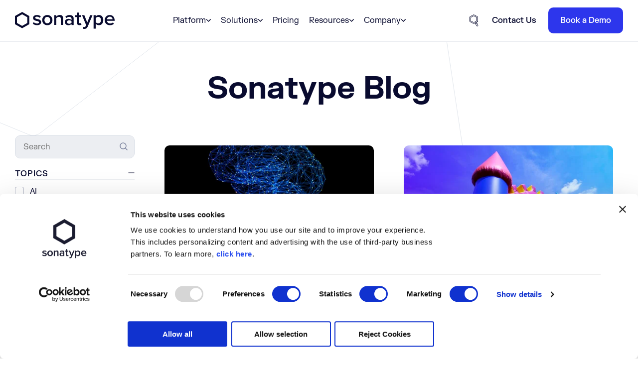

--- FILE ---
content_type: text/html; charset=UTF-8
request_url: https://www.sonatype.com/blog/author/elisa-velarde
body_size: 20891
content:
<!doctype html><html lang="en"><head>
    <meta charset="utf-8">
    
    
    
    
    <title>News and Notes from the Makers of Nexus | Sonatype Blog | Elisa Velarde</title>
    
    
    <link rel="shortcut icon" href="https://www.sonatype.com/hubfs/1-2025_Website-Assets/logos/favicon.svg">
    
    <meta name="description" content="Elisa was a Senior Product Marketing Manager at Sonatype. She brought over 10 years of experience in sourcing, mentoring, and leading Marketing or full Agile product teams while maintaining a collaborative, cross-departmental approach to support company goals.">
    <meta name="generator" content="HubSpot"></head><body><div id="hs_cos_wrapper_module_176115421716810" class="hs_cos_wrapper hs_cos_wrapper_widget hs_cos_wrapper_type_module" style="" data-hs-cos-general-type="widget" data-hs-cos-type="module"><!-- Cookiebot Banner - US --><script id="Cookiebot" src="https://consent.cookiebot.com/uc.js" data-cbid="ab69dd4f-0a21-410e-ab87-9643a9699e8f" data-blockingmode="auto" type="text/javascript" nonce="2SmqC8GwJW6CKIU4A7bgEg=="></script></div>
    
    
    
    
    
    <meta name="viewport" content="width=device-width, initial-scale=1">

    
    <meta property="og:description" content="Elisa was a Senior Product Marketing Manager at Sonatype. She brought over 10 years of experience in sourcing, mentoring, and leading Marketing or full Agile product teams while maintaining a collaborative, cross-departmental approach to support company goals.">
    <meta property="og:title" content="News and Notes from the Makers of Nexus | Sonatype Blog | Elisa Velarde">
    <meta name="twitter:description" content="Elisa was a Senior Product Marketing Manager at Sonatype. She brought over 10 years of experience in sourcing, mentoring, and leading Marketing or full Agile product teams while maintaining a collaborative, cross-departmental approach to support company goals.">
    <meta name="twitter:title" content="News and Notes from the Makers of Nexus | Sonatype Blog | Elisa Velarde">

    

    

    <style>
a.cta_button{-moz-box-sizing:content-box !important;-webkit-box-sizing:content-box !important;box-sizing:content-box !important;vertical-align:middle}.hs-breadcrumb-menu{list-style-type:none;margin:0px 0px 0px 0px;padding:0px 0px 0px 0px}.hs-breadcrumb-menu-item{float:left;padding:10px 0px 10px 10px}.hs-breadcrumb-menu-divider:before{content:'›';padding-left:10px}.hs-featured-image-link{border:0}.hs-featured-image{float:right;margin:0 0 20px 20px;max-width:50%}@media (max-width: 568px){.hs-featured-image{float:none;margin:0;width:100%;max-width:100%}}.hs-screen-reader-text{clip:rect(1px, 1px, 1px, 1px);height:1px;overflow:hidden;position:absolute !important;width:1px}
</style>

<link rel="stylesheet" href="https://www.sonatype.com/hubfs/hub_generated/module_assets/1/198007509867/1761156782112/module_cookie-banner.min.css">
<link rel="stylesheet" href="https://www.sonatype.com/hubfs/hub_generated/template_assets/1/190925936415/1762202427582/template_main.min.css">
<link rel="stylesheet" href="https://www.sonatype.com/hubfs/hub_generated/template_assets/1/190925936416/1762202426494/template_theme-overrides.min.css">
<link rel="stylesheet" href="https://www.sonatype.com/hubfs/hub_generated/module_assets/1/191312577406/1758726854561/module_global-settings.min.css">
<link rel="stylesheet" href="https://www.sonatype.com/hubfs/hub_generated/module_assets/1/191312002713/1761924610709/module_mega-menu.css">

<style>

  
  
  .body-wrapper .header {
    position: sticky;
    top: 0;
    left: 0;
    width: 100%;
    z-index: 1000;
  }
  .body-wrapper.body-wrapper--nav-sticky .header header {
    padding: 10px 0;
    -webkit-backdrop-filter: saturate(100%) blur(15px);
    backdrop-filter: saturate(100%) blur(15px);
    background: hsla(0,0%,100%,.85);
    -webkit-box-shadow: 0 0 20px rgba(15,28,77,.25);
    box-shadow: 0 0 20px rgba(15,28,77,.25);
  }
  .body-wrapper.body-wrapper--nav-sticky .header header .header-logo a > img {
    max-width: 180px;
  }
  .body-wrapper.body-wrapper--nav-sticky .header header .header-btns .btn {
    font-size: 1rem;
    padding: 15px 25px;
  }
  @media (min-width: 992px) {
    .body-wrapper.body-wrapper--nav-sticky .header header .header-menu .header-menu__navigation .navigation-menu.navigation-menu--2 {
      top: 56px;
    }
  }
  


  
  
  header {
    background-color: var(--white);
  }
  header .header-logo .header-logo__logo svg path {
    fill: var(--bg-dark);
  }
  

  
  header {
    border-bottom: 2px solid var(--bg-liteBlue);
  }
  

  
  body.menuOpen {
    overflow: hidden;
  }
  body.menuOpen header .header-logo .header-logo__logo svg path {
    fill: var(--white);
  }
</style>

<link rel="stylesheet" href="https://www.sonatype.com/hubfs/hub_generated/module_assets/1/195470885557/1756923659465/module_search_input.min.css">

<style>
  #hs_cos_wrapper_module_175683086477429 .hs-search-field__bar>form { border-radius:px; }

#hs_cos_wrapper_module_175683086477429 .hs-search-field__bar>form>label {}

#hs_cos_wrapper_module_175683086477429 .hs-search-field__bar>form>.hs-search-field__input { border-radius:px; }

#hs_cos_wrapper_module_175683086477429 .hs-search-field__button { border-radius:px; }

#hs_cos_wrapper_module_175683086477429 .hs-search-field__button:hover,
#hs_cos_wrapper_module_175683086477429 .hs-search-field__button:focus {}

#hs_cos_wrapper_module_175683086477429 .hs-search-field__button:active {}

#hs_cos_wrapper_module_175683086477429 .hs-search-field--open .hs-search-field__suggestions { border-radius:px; }

#hs_cos_wrapper_module_175683086477429 .hs-search-field--open .hs-search-field__suggestions a {}

#hs_cos_wrapper_module_175683086477429 .hs-search-field--open .hs-search-field__suggestions a:hover {}

</style>

<link rel="stylesheet" href="https://www.sonatype.com/hubfs/hub_generated/module_assets/1/194059934525/1757516857056/module_resource-listing.min.css">

<style>
  #hs_cos_wrapper_module_17576210363165 [class^="module--"] { --resource-cols:3; }

</style>


<style>
  
  .resource-listing .resource-listing__grid .grid-sidebar {
    top: 54px;
  }

  @media (min-width: 992px) {
    .resource-listing .resource-listing__grid .grid-sidebar {
      position: initial;
      top: initial;
    }
    .resource-listing .resource-listing__grid .grid-sidebar .grid-sidebar__wrapper {
      top: 90px;
    }
  }
  
</style>


<style>
  /* Template */
  main {
    position: relative;
  }

  .bg-hex {
    position: absolute;
    top: 0;
    left: 0;
    width: 100%;
    height: 100%;
    overflow: hidden;
    z-index: -1;
  }

  .bg-hex .bg-hex__top {
    position: absolute;
    top: -42%;
    right: -18%;
    width: 50%;
    height: 85%;
    opacity: .5;
    transform: rotate(7deg);
  }

  .bg-hex .bg-hex__bottom {
    position: absolute;
    top: -47%;
    left: -23%;
    width: 50%;
    height: 85%;
    opacity: .5;
    transform: rotate(8deg);
  }
</style>

<link rel="stylesheet" href="https://www.sonatype.com/hubfs/hub_generated/module_assets/1/191850515215/1761155012595/module_footer-global-module.min.css">
<!-- Editor Styles -->
<style id="hs_editor_style" type="text/css">
.dnd_area-row-0-force-full-width-section > .row-fluid {
  max-width: none !important;
}
/* HubSpot Styles (default) */
.dnd_area-row-0-padding {
  padding-top: 60px !important;
  padding-bottom: 60px !important;
}
/* HubSpot Styles (mobile) */
@media (max-width: 991px) {
  .dnd_area-row-0-padding {
    padding-top: 50px !important;
    padding-bottom: 50px !important;
  }
}
</style>
    
<script data-search_input-config="config_module_175683086477429" type="application/json" nonce="2SmqC8GwJW6CKIU4A7bgEg==">
  {
    "autosuggest_results_message": "Results for \u201C[[search_term]]\u201D",
    "autosuggest_no_results_message": "There are no autosuggest results for \u201C[[search_term]]\u201D",
    "sr_empty_search_field_message": "There are no suggestions because the search field is empty.",
    "sr_autosuggest_results_message": "There are currently [[number_of_results]] auto-suggested results for [[search_term]]. Navigate to the results list by pressing the down arrow key, or press return to search for all results.",
    "sr_search_field_aria_label": "This is a search field with an auto-suggest feature attached.",
    "sr_search_button_aria_label": "Search"
  }
</script>

<script id="hs-search-input__valid-content-types" type="application/json" nonce="2SmqC8GwJW6CKIU4A7bgEg==">
    [
      
        "SITE_PAGE",
      
        "LANDING_PAGE",
      
        "BLOG_POST",
      
        "LISTING_PAGE",
      
        "KNOWLEDGE_ARTICLE",
      
        "HS_CASE_STUDY"
      
    ]
</script>



    

<link rel="dns-prefetch" href="https://t.sf14g.com/">
<link rel="dns-prefetch" href="https://www.googletagmanager.com/">
<link rel="dns-prefetch" href="https://dev.visualwebsiteoptimizer.com/">
<link rel="dns-prefetch" href="https://connect.facebook.net/">
<link rel="dns-prefetch" href="https://use.typekit.net/">
<link rel="dns-prefetch" href="https://cdn.bizible.com/">
<link rel="dns-prefetch" href="https://cdn2.hubspot.net/">

<!-- jQuery V.3.6.0 -->
<script src="https://cdnjs.cloudflare.com/ajax/libs/jquery/3.6.0/jquery.min.js" integrity="sha384-vtXRMe3mGCbOeY7l30aIg8H9p3GdeSe4IFlP6G8JMa7o7lXvnz3GFKzPxzJdPfGK" crossorigin="anonymous" nonce="2SmqC8GwJW6CKIU4A7bgEg=="></script>
<script src="https://cdnjs.cloudflare.com/ajax/libs/jquery-migrate/3.3.2/jquery-migrate.min.js" integrity="sha384-K4DXq6cnbcH6WemsoQDwSmAF+6spEE5W/rGMfBulBdu61Dxlr33bmPKzUCSJmE4c" crossorigin="anonymous" nonce="2SmqC8GwJW6CKIU4A7bgEg=="></script>

<!-- Bizible Tracking Script -->
<script type="text/javascript" src="https://cdn.bizible.com/scripts/bizible.js" async nonce="2SmqC8GwJW6CKIU4A7bgEg=="></script>

<script type="text/javascript" src="https://www.sonatype.com/hubfs/hub_generated/template_assets/1/3937994511/1744418589475/template_Form-quality-check.min.js" nonce="2SmqC8GwJW6CKIU4A7bgEg=="></script>

   <!-- Google Consent Mode -->
    <script data-cookieconsent="ignore" nonce="2SmqC8GwJW6CKIU4A7bgEg==">
      window.dataLayer = window.dataLayer || [];
      function gtag() {
        dataLayer.push(arguments)
      }
      gtag("consent", "default", {
        ad_personalization: "denied",
        ad_storage: "denied",
        ad_user_data: "denied",
        analytics_storage: "denied",
        functionality_storage: "denied",
        personalization_storage: "denied",
        security_storage: "granted",
        wait_for_update: 500
      });
      gtag("set", "ads_data_redaction", true);
      gtag("set", "url_passthrough", true);
    </script>
    <!-- End Google Consent Mode-->

<meta name="google-site-verification" content="Ix4sS8zu7j5OHAADckZTGNTnfVscsKTpVPolA4j5B90">

<meta name="google-site-verification" content="YwJUaTig7dTU7VWHgOIGs-O5zEmCFqLjIC4hFfkLAyA">
<!-- Google Tag Manager updated 8-10-25 for Cookiebot -->
<script data-cookieconsent="ignore" nonce="2SmqC8GwJW6CKIU4A7bgEg==">(function(w,d,s,l,i){w[l]=w[l]||[];w[l].push({'gtm.start':
                                                      new Date().getTime(),event:'gtm.js'});var f=d.getElementsByTagName(s)[0],
      j=d.createElement(s),dl=l!='dataLayer'?'&l='+l:'';j.async=true;j.src=
        '//www.googletagmanager.com/gtm.js?id='+i+dl;f.parentNode.insertBefore(j,f);
                            })(window,document,'script','dataLayer','GTM-TT8R4P');</script>

<!-- End Google Tag Manager -->

<!-- Start VWO Async SmartCode -->
<link rel="preconnect" href="https://dev.visualwebsiteoptimizer.com">
<script type='text/javascript' id='vwoCode' nonce="2SmqC8GwJW6CKIU4A7bgEg==">
  window._vwo_code || (function() {
    var account_id=584728,
        version=2.1,
        settings_tolerance=2000,
        hide_element='body',
        hide_element_style = 'opacity:0 !important;filter:alpha(opacity=0) !important;background:none !important;transition:none !important;',
        /* DO NOT EDIT BELOW THIS LINE */
        f=false,w=window,d=document,v=d.querySelector('#vwoCode'),cK='_vwo_'+account_id+'_settings',cc={};try{var c=JSON.parse(localStorage.getItem('_vwo_'+account_id+'_config'));cc=c&&typeof c==='object'?c:{}}catch(e){}var stT=cc.stT==='session'?w.sessionStorage:w.localStorage;code={use_existing_jquery:function(){return typeof use_existing_jquery!=='undefined'?use_existing_jquery:undefined},library_tolerance:function(){return typeof library_tolerance!=='undefined'?library_tolerance:undefined},settings_tolerance:function(){return cc.sT||settings_tolerance},hide_element_style:function(){return'{'+(cc.hES||hide_element_style)+'}'},hide_element:function(){if(performance.getEntriesByName('first-contentful-paint')[0]){return''}return typeof cc.hE==='string'?cc.hE:hide_element},getVersion:function(){return version},finish:function(e){if(!f){f=true;var t=d.getElementById('_vis_opt_path_hides');if(t)t.parentNode.removeChild(t);if(e)(new Image).src='https://dev.visualwebsiteoptimizer.com/ee.gif?a='+account_id+e}},finished:function(){return f},addScript:function(e){var t=d.createElement('script');t.type='text/javascript';if(e.src){t.src=e.src}else{t.text=e.text}d.getElementsByTagName('head')[0].appendChild(t)},load:function(e,t){var i=this.getSettings(),n=d.createElement('script'),r=this;t=t||{};if(i){n.textContent=i;d.getElementsByTagName('head')[0].appendChild(n);if(!w.VWO||VWO.caE){stT.removeItem(cK);r.load(e)}}else{var o=new XMLHttpRequest;o.open('GET',e,true);o.withCredentials=!t.dSC;o.responseType=t.responseType||'text';o.onload=function(){if(t.onloadCb){return t.onloadCb(o,e)}if(o.status===200||o.status===304){_vwo_code.addScript({text:o.responseText})}else{_vwo_code.finish('&e=loading_failure:'+e)}};o.onerror=function(){if(t.onerrorCb){return t.onerrorCb(e)}_vwo_code.finish('&e=loading_failure:'+e)};o.send()}},getSettings:function(){try{var e=stT.getItem(cK);if(!e){return}e=JSON.parse(e);if(Date.now()>e.e){stT.removeItem(cK);return}return e.s}catch(e){return}},init:function(){if(d.URL.indexOf('__vwo_disable__')>-1)return;var e=this.settings_tolerance();w._vwo_settings_timer=setTimeout(function(){_vwo_code.finish();stT.removeItem(cK)},e);var t;if(this.hide_element()!=='body'){t=d.createElement('style');var i=this.hide_element(),n=i?i+this.hide_element_style():'',r=d.getElementsByTagName('head')[0];t.setAttribute('id','_vis_opt_path_hides');v&&t.setAttribute('nonce',v.nonce);t.setAttribute('type','text/css');if(t.styleSheet)t.styleSheet.cssText=n;else t.appendChild(d.createTextNode(n));r.appendChild(t)}else{t=d.getElementsByTagName('head')[0];var n=d.createElement('div');n.style.cssText='z-index: 2147483647 !important;position: fixed !important;left: 0 !important;top: 0 !important;width: 100% !important;height: 100% !important;background: white !important;';n.setAttribute('id','_vis_opt_path_hides');n.classList.add('_vis_hide_layer');t.parentNode.insertBefore(n,t.nextSibling)}var o=window._vis_opt_url||d.URL,s='https://dev.visualwebsiteoptimizer.com/j.php?a='+account_id+'&u='+encodeURIComponent(o)+'&vn='+version;if(w.location.search.indexOf('_vwo_xhr')!==-1){this.addScript({src:s})}else{this.load(s+'&x=true')}}};w._vwo_code=code;code.init();})();
</script>
<!-- End VWO Async SmartCode -->
<!--  Add script to plug Facebook cookie hack -->
<script src="https://www.sonatype.com/hubfs/scripts/validate-fbclid.js" fetchpriority="high" nonce="2SmqC8GwJW6CKIU4A7bgEg=="></script> 



<meta property="og:url" content="https://www.sonatype.com/blog/author/elisa-velarde">
<meta property="og:type" content="blog">
<meta name="twitter:card" content="summary">
<link rel="alternate" type="application/rss+xml" href="https://www.sonatype.com/blog/rss.xml">
<meta name="twitter:domain" content="www.sonatype.com">
<script src="//platform.linkedin.com/in.js" type="text/javascript" nonce="2SmqC8GwJW6CKIU4A7bgEg==">
    lang: en_US
</script>

<meta http-equiv="content-language" content="en">





<link rel="canonical" href="https://www.sonatype.com/blog">
  </head>
  
    <div id="hs_cos_wrapper_module_1749750672127244" class="hs_cos_wrapper hs_cos_wrapper_widget hs_cos_wrapper_type_module" style="" data-hs-cos-general-type="widget" data-hs-cos-type="module">




</div>

    <div class="body-wrapper   hs-content-id-161644470380 hs-blog-listing hs-blog-id-161644470379">
      
      <div class="header">
        <header>
          <div id="hs_cos_wrapper_module_1749752753890262" class="hs_cos_wrapper hs_cos_wrapper_widget hs_cos_wrapper_type_module" style="" data-hs-cos-general-type="widget" data-hs-cos-type="module">







<div class="header-wrapper container">

  
  <div class="header-logo">
    
    
    <a class="header-logo__logo" href="https://www.sonatype.com/">
      <svg id="Layer_1" data-name="Layer 1" xmlns="http://www.w3.org/2000/svg" viewBox="0 0 350.89 60.84">
        <path class="cls-1" d="M66.06,36.67c3.16,3.02,7.42,4.81,11.81,4.94,4.53,0,6.87-1.65,6.87-4.26,0-3.02-3.71-4.12-7.97-5.08-6.04-1.24-13.18-2.88-13.18-10.71,0-5.77,4.94-10.57,13.73-10.57,4.94-.14,9.89,1.65,13.6,4.94l-3.16,5.36c-2.75-2.75-6.45-4.26-10.3-4.26s-6.45,1.51-6.45,3.85c0,2.75,3.43,3.57,7.55,4.53,6.04,1.24,13.6,3.02,13.6,11.26,0,6.18-5.08,10.85-14.56,10.85-5.49.14-10.85-1.79-14.97-5.49l3.43-5.36Z" />
        <path class="cls-1" d="M96,29.25c0-10.03,6.87-18.27,17.99-18.27s17.99,8.38,17.99,18.27-6.87,18.4-17.99,18.4-17.99-8.38-17.99-18.4M124.01,29.25c0-6.18-3.57-11.54-10.16-11.54s-10.03,5.49-10.03,11.54,3.57,11.67,10.03,11.67,10.16-5.49,10.16-11.67" />
        <path class="cls-1" d="M161.51,24.86c0-5.49-2.75-7.28-7-7.28-3.57.14-6.87,1.79-8.93,4.67v24.45h-7.55V11.67h7.55v4.81c3.16-3.57,7.55-5.63,12.36-5.63,7.55,0,11.26,4.12,11.26,11.26v24.58h-7.55l-.14-21.84Z" />
        <path class="cls-1" d="M199.13,42.99c-2.88,3.16-7,4.81-11.26,4.67-5.77,0-12.22-3.85-12.22-11.54s6.45-11.4,12.22-11.4c4.67,0,8.79,1.51,11.26,4.53v-5.22c0-4.12-3.3-6.45-8.24-6.45-3.85,0-7.69,1.65-10.3,4.39l-3.16-5.22c3.98-3.71,9.2-5.77,14.69-5.63,7.69,0,14.56,3.3,14.56,12.63v23.21h-7.55v-3.98ZM199.13,33.51c-2.06-2.47-5.08-3.71-8.38-3.57-4.26,0-7.42,2.47-7.42,6.32s3.16,6.18,7.42,6.18c3.16.14,6.32-1.24,8.38-3.57v-5.36Z" />
        <path class="cls-1" d="M218.09,38.59v-20.19h-5.77v-6.59h5.77V2.2h7.55v9.61h7.14v6.59h-7.14v18.27c0,2.33,1.1,4.12,3.3,4.12,1.24,0,2.47-.41,3.43-1.24l1.79,5.77c-1.37,1.24-3.57,2.2-7.14,2.2-5.77.14-8.93-3.02-8.93-8.93" />
        <path class="cls-1" d="M243.77,54.25c2.2.27,4.26-.96,4.94-3.02l1.79-3.98-14.28-35.43h8.1l10.16,26.23,10.16-26.23h8.24l-16.89,41.2c-2.33,5.91-6.59,7.83-11.95,7.83-1.37,0-2.88-.14-4.26-.55l1.1-6.87c.96.55,1.92.82,2.88.82" />
        <path class="cls-1" d="M276.59,60.02V11.81h7.55v4.81c2.61-3.57,6.73-5.63,11.26-5.63,9.06,0,15.52,6.87,15.52,18.27s-6.45,18.4-15.52,18.4c-4.39,0-8.65-2.06-11.26-5.77v18.13s-7.55,0-7.55,0ZM293.07,17.72c-3.57.14-6.87,1.79-8.93,4.67v13.87c2.06,2.88,5.36,4.67,8.93,4.67,6.04,0,9.89-4.81,9.89-11.67,0-6.73-3.85-11.54-9.89-11.54" />
        <path class="cls-1" d="M333.72,10.99c10.44,0,17.17,7.97,17.17,19.09v1.79h-27.05c.55,5.63,5.49,9.89,11.12,9.61,3.71,0,7.14-1.37,9.89-3.85l3.43,4.94c-3.85,3.43-8.93,5.22-14.15,5.08-10.44,0-18.27-7.28-18.27-18.4.14-10.16,7.55-18.27,17.85-18.27M323.97,26.37h19.64c0-5.22-4.26-9.34-9.48-9.34h-.41c-6.45.14-9.48,5.08-9.75,9.34" />
        <path class="cls-1" d="M25.41,0L0,14.69v29.25l25.27,14.56,25.27-14.56V14.69L25.41,0ZM43.4,39.69l-18.13,10.44-18.13-10.44v-20.87l18.13-10.44,18.13,10.44s0,20.87,0,20.87Z" />
      </svg>
      <span class="visually-hidden">Sonatype Logo dark</span>
    </a>
  </div>

  
  <div class="header-menu">
    <div id="menuToggle" class="menu-toggle">
      <div class="menu-toggle__hamburger">
        <span></span>
        <span></span>
        <span></span>
      </div>
    </div>
    <nav class="header-menu__navigation"> 
      <ul class="navigation-menu navigation-menu--1" role="menu">
        
        <li class="navigation-menu__item navigation-menu__item--1 navigation-menu__item--hasChildren" role="menuItem" aria-selected="false">
          
          <span class="navigation-menu__item-label">Platform</span>
          

          
          
          <ul class="navigation-menu navigation-menu--2 navigation-menu--column-2 navigation-menu__style-1 navigation-menu--bottomBar" role="menu">
            
            
            <li role="menuItem" class="navigation-menu__item navigation-menu__item--2 navigation-menu__item--hasChildren">
              <p class="navigation-menu__item-label">
                 
                <span>Products</span>
              </p>

              
              <ul class="navigation-menu navigation-menu--3" role="menu">
                
                <li role="menuItem" class="navigation-menu__item navigation-menu__item--3">
                  
                  
                  <a class="navigation-menu__item-link" href="https://www.sonatype.com/products/software-supply-chain-management">
                    
                    <p>
                      <span class="navigation-menu__item-title navigation-menu__item-title--bold">Platform</span>
                      
                      <span class="navigation-menu__item-descriptor">Automate open source and AI governance</span>
                      
                    </p>
                  </a>
                </li>
                
                <li role="menuItem" class="navigation-menu__item navigation-menu__item--3">
                  
                  
                  <a class="navigation-menu__item-link" href="https://www.sonatype.com/products/sonatype-nexus-repository">
                    
                    <p>
                      <span class="navigation-menu__item-title navigation-menu__item-title--bold">Sonatype Nexus Repository</span>
                      
                      <span class="navigation-menu__item-descriptor">Build fast with a centralized binary repository</span>
                      
                    </p>
                  </a>
                </li>
                
                <li role="menuItem" class="navigation-menu__item navigation-menu__item--3">
                  
                  
                  <a class="navigation-menu__item-link" href="https://www.sonatype.com/products/sonatype-repository-firewall">
                    
                    <p>
                      <span class="navigation-menu__item-title navigation-menu__item-title--bold">Sonatype Repository Firewall</span>
                      
                      <span class="navigation-menu__item-descriptor">Reduce remediation with OSS malware protection</span>
                      
                    </p>
                  </a>
                </li>
                
                <li role="menuItem" class="navigation-menu__item navigation-menu__item--3">
                  
                  
                  <a class="navigation-menu__item-link" href="https://www.sonatype.com/products/open-source-security-dependency-management">
                    
                    <p>
                      <span class="navigation-menu__item-title navigation-menu__item-title--bold">Sonatype Lifecycle</span>
                      
                      <span class="navigation-menu__item-descriptor">Avoid rework with automated SCA and remediation</span>
                      
                    </p>
                  </a>
                </li>
                
                <li role="menuItem" class="navigation-menu__item navigation-menu__item--3">
                  
                  
                  <a class="navigation-menu__item-link" href="https://www.sonatype.com/products/sonatype-sbom-manager">
                    
                    <p>
                      <span class="navigation-menu__item-title navigation-menu__item-title--bold">Sonatype SBOM Manager</span>
                      
                      <span class="navigation-menu__item-descriptor">Automate software compliance and reporting</span>
                      
                    </p>
                  </a>
                </li>
                
                <li role="menuItem" class="navigation-menu__item navigation-menu__item--3">
                  
                  
                  <a class="navigation-menu__item-link" href="https://www.sonatype.com/products/maven-central-repository">
                    
                    <p>
                      <span class="navigation-menu__item-title navigation-menu__item-title--bold">Maven Central</span>
                      
                      <span class="navigation-menu__item-descriptor">Find and download Java artifacts</span>
                      
                    </p>
                  </a>
                </li>
                
              </ul>
              
            </li>
            
            <li role="menuItem" class="navigation-menu__item navigation-menu__item--2 navigation-menu__item--hasChildren">
              <p class="navigation-menu__item-label">
                 
                <span>Why Sonatype</span>
              </p>

              
              <ul class="navigation-menu navigation-menu--3" role="menu">
                
                <li role="menuItem" class="navigation-menu__item navigation-menu__item--3">
                  
                  
                  <a class="navigation-menu__item-link" href="https://www.sonatype.com/compare">
                    
                    <p>
                      <span class="navigation-menu__item-title ">Compare Sonatype</span>
                      
                    </p>
                  </a>
                </li>
                
                <li role="menuItem" class="navigation-menu__item navigation-menu__item--3">
                  
                  
                  <a class="navigation-menu__item-link" href="https://www.sonatype.com/products/intelligence">
                    
                    <p>
                      <span class="navigation-menu__item-title ">Open Source Intelligence</span>
                      
                    </p>
                  </a>
                </li>
                
                <li role="menuItem" class="navigation-menu__item navigation-menu__item--3">
                  
                  
                  <a class="navigation-menu__item-link" href="https://www.sonatype.com/solutions/open-source-ai">
                    
                    <p>
                      <span class="navigation-menu__item-title ">AI &amp; LLM Governance</span>
                      
                    </p>
                  </a>
                </li>
                
                <li role="menuItem" class="navigation-menu__item navigation-menu__item--3">
                  
                  
                  <a class="navigation-menu__item-link" href="https://www.sonatype.com/products/integrations">
                    
                    <p>
                      <span class="navigation-menu__item-title ">Integrations &amp; Languages</span>
                      
                    </p>
                  </a>
                </li>
                
                <li role="menuItem" class="navigation-menu__item navigation-menu__item--3">
                  
                  
                  <a class="navigation-menu__item-link" href="https://www.sonatype.com/products/deployments">
                    
                    <p>
                      <span class="navigation-menu__item-title ">Flexible Deployments</span>
                      
                    </p>
                  </a>
                </li>
                
                <li role="menuItem" class="navigation-menu__item navigation-menu__item--3">
                  
                  
                  <a class="navigation-menu__item-link" href="https://www.sonatype.com/products/support">
                    
                    <p>
                      <span class="navigation-menu__item-title ">Global Tech Support</span>
                      
                    </p>
                  </a>
                </li>
                
              </ul>
              
            </li>
            

            
            

            
            
            <li class="navigation-menu__item navigation-menu__item-callout" role="menuItem">

              
              
              <div class="callout">
                <div class="callout-image">
                  
                  <img src="https://www.sonatype.com/hs-fs/hubfs/1-2025_Website-Assets/Top%20Navigation%20-%20Featured%20Images/Sonatype-Nexus-Repository-Navigation-Featured-Resource.png?width=1200&amp;height=628&amp;name=Sonatype-Nexus-Repository-Navigation-Featured-Resource.png" alt="Sonatype-Nexus-Repository-Navigation-Featured-Resource" loading="lazy" width="1200" height="628" srcset="https://www.sonatype.com/hs-fs/hubfs/1-2025_Website-Assets/Top%20Navigation%20-%20Featured%20Images/Sonatype-Nexus-Repository-Navigation-Featured-Resource.png?width=600&amp;height=314&amp;name=Sonatype-Nexus-Repository-Navigation-Featured-Resource.png 600w, https://www.sonatype.com/hs-fs/hubfs/1-2025_Website-Assets/Top%20Navigation%20-%20Featured%20Images/Sonatype-Nexus-Repository-Navigation-Featured-Resource.png?width=1200&amp;height=628&amp;name=Sonatype-Nexus-Repository-Navigation-Featured-Resource.png 1200w, https://www.sonatype.com/hs-fs/hubfs/1-2025_Website-Assets/Top%20Navigation%20-%20Featured%20Images/Sonatype-Nexus-Repository-Navigation-Featured-Resource.png?width=1800&amp;height=942&amp;name=Sonatype-Nexus-Repository-Navigation-Featured-Resource.png 1800w, https://www.sonatype.com/hs-fs/hubfs/1-2025_Website-Assets/Top%20Navigation%20-%20Featured%20Images/Sonatype-Nexus-Repository-Navigation-Featured-Resource.png?width=2400&amp;height=1256&amp;name=Sonatype-Nexus-Repository-Navigation-Featured-Resource.png 2400w, https://www.sonatype.com/hs-fs/hubfs/1-2025_Website-Assets/Top%20Navigation%20-%20Featured%20Images/Sonatype-Nexus-Repository-Navigation-Featured-Resource.png?width=3000&amp;height=1570&amp;name=Sonatype-Nexus-Repository-Navigation-Featured-Resource.png 3000w, https://www.sonatype.com/hs-fs/hubfs/1-2025_Website-Assets/Top%20Navigation%20-%20Featured%20Images/Sonatype-Nexus-Repository-Navigation-Featured-Resource.png?width=3600&amp;height=1884&amp;name=Sonatype-Nexus-Repository-Navigation-Featured-Resource.png 3600w" sizes="(max-width: 1200px) 100vw, 1200px">
                  
                </div>
                <div class="callout-content">
                  <div class="callout-content__inner">
                    <p class="callout-content__title">Accelerate Pipelines with the World's Leading Artifact Repository Manager</p>
                    
                  </div>
                  
                  
                  <a href="https://www.sonatype.com/products/sonatype-nexus-pro/trial">
                    <span>Try It Free</span>
                    <img src="https://www.sonatype.com/hubfs/1-2025_Website-Assets/icons_utility/icon-arrow-right__small.svg" alt="right arrow" width="24" height="24">
                  </a>
                </div>
              </div>
              
            </li>
            
            
            <li class="navigation-menu__bar" role="menuItem">
              <p class="navigation-menu__item-label">
                <span>Explore solutions for <strong>you</strong></span>
              </p>
              <ul class="navigation-menu navigation-menu--bottom" role="menu">
                
                
                
                <li role="menuItem" class="navigation-menu__item navigation-menu__item--bottom">
                  <a href="https://www.sonatype.com/solutions/software-developers">
                    Developers
                  </a>
                </li>
                
                
                
                <li role="menuItem" class="navigation-menu__item navigation-menu__item--bottom">
                  <a href="https://www.sonatype.com/solutions/devops">
                    DevOps
                  </a>
                </li>
                
                
                
                <li role="menuItem" class="navigation-menu__item navigation-menu__item--bottom">
                  <a href="https://www.sonatype.com/solutions/appsec-professionals">
                    Security
                  </a>
                </li>
                
              </ul>
            </li>
            
          </ul>
          
        </li>
        
        <li class="navigation-menu__item navigation-menu__item--1 navigation-menu__item--hasChildren" role="menuItem" aria-selected="false">
          
          <span class="navigation-menu__item-label">Solutions</span>
          

          
          
          <ul class="navigation-menu navigation-menu--2 navigation-menu--column-3 navigation-menu__style-1 " role="menu">
            
            
            <li role="menuItem" class="navigation-menu__item navigation-menu__item--2 navigation-menu__item--hasChildren">
              <p class="navigation-menu__item-label">
                 
                <span>OSS Management</span>
              </p>

              
              <ul class="navigation-menu navigation-menu--3" role="menu">
                
                <li role="menuItem" class="navigation-menu__item navigation-menu__item--3">
                  
                  
                  <a class="navigation-menu__item-link" href="https://www.sonatype.com/solutions/software-composition-analysis-tools">
                    
                    <p>
                      <span class="navigation-menu__item-title ">Software Composition Analysis</span>
                      
                    </p>
                  </a>
                </li>
                
                <li role="menuItem" class="navigation-menu__item navigation-menu__item--3">
                  
                  
                  <a class="navigation-menu__item-link" href="https://www.sonatype.com/solutions/open-source-malware-protection">
                    
                    <p>
                      <span class="navigation-menu__item-title ">Malware Protection</span>
                      
                    </p>
                  </a>
                </li>
                
                <li role="menuItem" class="navigation-menu__item navigation-menu__item--3">
                  
                  
                  <a class="navigation-menu__item-link" href="https://www.sonatype.com/solutions/legal-open-source-license-compliance">
                    
                    <p>
                      <span class="navigation-menu__item-title ">OSS License Compliance</span>
                      
                    </p>
                  </a>
                </li>
                
                <li role="menuItem" class="navigation-menu__item navigation-menu__item--3">
                  
                  
                  <a class="navigation-menu__item-link" href="https://www.sonatype.com/solutions/container-security">
                    
                    <p>
                      <span class="navigation-menu__item-title ">Container Security</span>
                      
                    </p>
                  </a>
                </li>
                
                <li role="menuItem" class="navigation-menu__item navigation-menu__item--3">
                  
                  
                  <a class="navigation-menu__item-link" href="https://www.sonatype.com/solutions/software-supply-chain-security">
                    
                    <p>
                      <span class="navigation-menu__item-title ">Software Supply Chain Security</span>
                      
                    </p>
                  </a>
                </li>
                
                <li role="menuItem" class="navigation-menu__item navigation-menu__item--3">
                  
                  
                  <a class="navigation-menu__item-link" href="https://www.sonatype.com/solutions/open-source-security">
                    
                    <p>
                      <span class="navigation-menu__item-title ">Open Source Security</span>
                      
                    </p>
                  </a>
                </li>
                
                <li role="menuItem" class="navigation-menu__item navigation-menu__item--3">
                  
                  
                  <a class="navigation-menu__item-link" href="https://www.sonatype.com/solutions/sbom-management">
                    
                    <p>
                      <span class="navigation-menu__item-title ">SBOM Management</span>
                      
                    </p>
                  </a>
                </li>
                
              </ul>
              
            </li>
            
            <li role="menuItem" class="navigation-menu__item navigation-menu__item--2 navigation-menu__item--hasChildren">
              <p class="navigation-menu__item-label">
                 
                <span>Developer Solutions</span>
              </p>

              
              <ul class="navigation-menu navigation-menu--3" role="menu">
                
                <li role="menuItem" class="navigation-menu__item navigation-menu__item--3">
                  
                  
                  <a class="navigation-menu__item-link" href="https://www.sonatype.com/solutions/dependency-management">
                    
                    <p>
                      <span class="navigation-menu__item-title ">Dependency Management</span>
                      
                    </p>
                  </a>
                </li>
                
                <li role="menuItem" class="navigation-menu__item navigation-menu__item--3">
                  
                  
                  <a class="navigation-menu__item-link" href="https://www.sonatype.com/solutions/developer-productivity">
                    
                    <p>
                      <span class="navigation-menu__item-title ">Developer Productivity</span>
                      
                    </p>
                  </a>
                </li>
                
                <li role="menuItem" class="navigation-menu__item navigation-menu__item--3">
                  
                  
                  <a class="navigation-menu__item-link" href="https://www.sonatype.com/solutions/innersource">
                    
                    <p>
                      <span class="navigation-menu__item-title ">InnerSource</span>
                      
                    </p>
                  </a>
                </li>
                
                <li role="menuItem" class="navigation-menu__item navigation-menu__item--3">
                  
                  
                  <a class="navigation-menu__item-link" href="https://www.sonatype.com/solutions/open-source-ai">
                    
                    <p>
                      <span class="navigation-menu__item-title ">AI &amp; LLM Governance</span>
                      
                    </p>
                  </a>
                </li>
                
                <li role="menuItem" class="navigation-menu__item navigation-menu__item--3">
                  
                  
                  <a class="navigation-menu__item-link" href="https://www.sonatype.com/solutions/shadow-risks">
                    
                    <p>
                      <span class="navigation-menu__item-title ">Shadow Risks</span>
                      
                    </p>
                  </a>
                </li>
                
                <li role="menuItem" class="navigation-menu__item navigation-menu__item--3">
                  
                  
                  <a class="navigation-menu__item-link" href="https://www.sonatype.com/solutions/artifact-management">
                    
                    <p>
                      <span class="navigation-menu__item-title ">Artifact Management</span>
                      
                    </p>
                  </a>
                </li>
                
                <li role="menuItem" class="navigation-menu__item navigation-menu__item--3">
                  
                  
                  <a class="navigation-menu__item-link" href="https://www.sonatype.com/solutions/vulnerability-management-tools">
                    
                    <p>
                      <span class="navigation-menu__item-title ">Vulnerability Management</span>
                      
                    </p>
                  </a>
                </li>
                
              </ul>
              
            </li>
            
            <li role="menuItem" class="navigation-menu__item navigation-menu__item--2 navigation-menu__item--hasChildren">
              <p class="navigation-menu__item-label">
                 
                <span>Industry</span>
              </p>

              
              <ul class="navigation-menu navigation-menu--3" role="menu">
                
                <li role="menuItem" class="navigation-menu__item navigation-menu__item--3">
                  
                  
                  <a class="navigation-menu__item-link" href="https://www.sonatype.com/solutions/government">
                    
                    <p>
                      <span class="navigation-menu__item-title ">Government</span>
                      
                    </p>
                  </a>
                </li>
                
                <li role="menuItem" class="navigation-menu__item navigation-menu__item--3">
                  
                  
                  <a class="navigation-menu__item-link" href="https://www.sonatype.com/solutions/banking-and-financial-services">
                    
                    <p>
                      <span class="navigation-menu__item-title ">Financial Services</span>
                      
                    </p>
                  </a>
                </li>
                
                <li role="menuItem" class="navigation-menu__item navigation-menu__item--3">
                  
                  
                  <a class="navigation-menu__item-link" href="https://www.sonatype.com/solutions/technology-and-software">
                    
                    <p>
                      <span class="navigation-menu__item-title ">Technology</span>
                      
                    </p>
                  </a>
                </li>
                
                <li role="menuItem" class="navigation-menu__item navigation-menu__item--3">
                  
                  
                  <a class="navigation-menu__item-link" href="https://www.sonatype.com/solutions/manufacturing">
                    
                    <p>
                      <span class="navigation-menu__item-title ">Manufacturing</span>
                      
                    </p>
                  </a>
                </li>
                
                <li role="menuItem" class="navigation-menu__item navigation-menu__item--3">
                  
                  
                  <a class="navigation-menu__item-link" href="https://www.sonatype.com/solutions/healthcare">
                    
                    <p>
                      <span class="navigation-menu__item-title ">Healthcare</span>
                      
                    </p>
                  </a>
                </li>
                
              </ul>
              
            </li>
            

            
            

            
            
            <li class="navigation-menu__item navigation-menu__item-callout" role="menuItem">

              
              
              <div class="callout">
                <div class="callout-image">
                  
                  <img src="https://www.sonatype.com/hs-fs/hubfs/1-2025_Website-Assets/Top%20Navigation%20-%20Featured%20Images/Forrester-Wave-Navigation-Featured-Resource.png?width=1200&amp;height=627&amp;name=Forrester-Wave-Navigation-Featured-Resource.png" alt="Forrester-Wave-Navigation-Featured-Resource" loading="lazy" width="1200" height="627" srcset="https://www.sonatype.com/hs-fs/hubfs/1-2025_Website-Assets/Top%20Navigation%20-%20Featured%20Images/Forrester-Wave-Navigation-Featured-Resource.png?width=600&amp;height=314&amp;name=Forrester-Wave-Navigation-Featured-Resource.png 600w, https://www.sonatype.com/hs-fs/hubfs/1-2025_Website-Assets/Top%20Navigation%20-%20Featured%20Images/Forrester-Wave-Navigation-Featured-Resource.png?width=1200&amp;height=627&amp;name=Forrester-Wave-Navigation-Featured-Resource.png 1200w, https://www.sonatype.com/hs-fs/hubfs/1-2025_Website-Assets/Top%20Navigation%20-%20Featured%20Images/Forrester-Wave-Navigation-Featured-Resource.png?width=1800&amp;height=941&amp;name=Forrester-Wave-Navigation-Featured-Resource.png 1800w, https://www.sonatype.com/hs-fs/hubfs/1-2025_Website-Assets/Top%20Navigation%20-%20Featured%20Images/Forrester-Wave-Navigation-Featured-Resource.png?width=2400&amp;height=1254&amp;name=Forrester-Wave-Navigation-Featured-Resource.png 2400w, https://www.sonatype.com/hs-fs/hubfs/1-2025_Website-Assets/Top%20Navigation%20-%20Featured%20Images/Forrester-Wave-Navigation-Featured-Resource.png?width=3000&amp;height=1568&amp;name=Forrester-Wave-Navigation-Featured-Resource.png 3000w, https://www.sonatype.com/hs-fs/hubfs/1-2025_Website-Assets/Top%20Navigation%20-%20Featured%20Images/Forrester-Wave-Navigation-Featured-Resource.png?width=3600&amp;height=1881&amp;name=Forrester-Wave-Navigation-Featured-Resource.png 3600w" sizes="(max-width: 1200px) 100vw, 1200px">
                  
                </div>
                <div class="callout-content">
                  <div class="callout-content__inner">
                    <p class="callout-content__title">Sonatype Named a Leader in Forrester Wave™ for SCA Software</p>
                    
                  </div>
                  
                  
                  <a href="https://www.sonatype.com/resources/whitepapers/2024-forrester-wave">
                    <span>Read Report</span>
                    <img src="https://www.sonatype.com/hubfs/1-2025_Website-Assets/icons_utility/icon-arrow-right__small.svg" alt="right arrow" width="24" height="24">
                  </a>
                </div>
              </div>
              
            </li>
            
            
          </ul>
          
        </li>
        
        <li class="navigation-menu__item navigation-menu__item--1 " role="menuItem" aria-selected="false">
          
          
          
          <a class="navigation-menu__item-link" href="https://www.sonatype.com/products/pricing">
            Pricing
          </a>
          

          
          
        </li>
        
        <li class="navigation-menu__item navigation-menu__item--1 navigation-menu__item--hasChildren" role="menuItem" aria-selected="false">
          
          <span class="navigation-menu__item-label">Resources</span>
          

          
          
          <ul class="navigation-menu navigation-menu--2 navigation-menu--column-3 navigation-menu__style-1 " role="menu">
            
            
            <li role="menuItem" class="navigation-menu__item navigation-menu__item--2 navigation-menu__item--hasChildren">
              <p class="navigation-menu__item-label">
                 
                <span>Resources</span>
              </p>

              
              <ul class="navigation-menu navigation-menu--3" role="menu">
                
                <li role="menuItem" class="navigation-menu__item navigation-menu__item--3">
                  
                  
                  <a class="navigation-menu__item-link" href="https://www.sonatype.com/resources">
                    
                    <p>
                      <span class="navigation-menu__item-title ">Resource Center</span>
                      
                    </p>
                  </a>
                </li>
                
                <li role="menuItem" class="navigation-menu__item navigation-menu__item--3">
                  
                  
                  <a class="navigation-menu__item-link" href="https://www.sonatype.com/blog">
                    
                    <p>
                      <span class="navigation-menu__item-title ">Blog</span>
                      
                    </p>
                  </a>
                </li>
                
                <li role="menuItem" class="navigation-menu__item navigation-menu__item--3">
                  
                  
                  <a class="navigation-menu__item-link" href="/resources?type=tours">
                    
                    <p>
                      <span class="navigation-menu__item-title ">Product Tours</span>
                      
                    </p>
                  </a>
                </li>
                
                <li role="menuItem" class="navigation-menu__item navigation-menu__item--3">
                  
                  
                  <a class="navigation-menu__item-link" href="https://webinars.sonatype.com/wcc/eh/5011667/sonatype-webinar-library" target="_blank" rel="noopener">
                    
                    <p>
                      <span class="navigation-menu__item-title ">Webinars</span>
                      
                    </p>
                  </a>
                </li>
                
                <li role="menuItem" class="navigation-menu__item navigation-menu__item--3">
                  
                  
                  <a class="navigation-menu__item-link" href="/resources?type=reports">
                    
                    <p>
                      <span class="navigation-menu__item-title ">Analyst Reports</span>
                      
                    </p>
                  </a>
                </li>
                
                <li role="menuItem" class="navigation-menu__item navigation-menu__item--3">
                  
                  
                  <a class="navigation-menu__item-link" href="/resources?type=research">
                    
                    <p>
                      <span class="navigation-menu__item-title ">Research</span>
                      
                    </p>
                  </a>
                </li>
                
                <li role="menuItem" class="navigation-menu__item navigation-menu__item--3">
                  
                  
                  <a class="navigation-menu__item-link" href="https://www.sonatype.com/customer-stories">
                    
                    <p>
                      <span class="navigation-menu__item-title ">Customer Stories</span>
                      
                    </p>
                  </a>
                </li>
                
              </ul>
              
            </li>
            
            <li role="menuItem" class="navigation-menu__item navigation-menu__item--2 navigation-menu__item--hasChildren">
              <p class="navigation-menu__item-label">
                 
                <span>Customer Resources</span>
              </p>

              
              <ul class="navigation-menu navigation-menu--3" role="menu">
                
                <li role="menuItem" class="navigation-menu__item navigation-menu__item--3">
                  
                  
                  <a class="navigation-menu__item-link" href="https://my.sonatype.com/" target="_blank" rel="noopener">
                    
                    <p>
                      <span class="navigation-menu__item-title ">My Sonatype</span>
                      
                    </p>
                  </a>
                </li>
                
                <li role="menuItem" class="navigation-menu__item navigation-menu__item--3">
                  
                  
                  <a class="navigation-menu__item-link" href="https://support.sonatype.com/" target="_blank" rel="noopener">
                    
                    <p>
                      <span class="navigation-menu__item-title ">Customer Support</span>
                      
                    </p>
                  </a>
                </li>
                
                <li role="menuItem" class="navigation-menu__item navigation-menu__item--3">
                  
                  
                  <a class="navigation-menu__item-link" href="https://help.sonatype.com/" target="_blank" rel="noopener">
                    
                    <p>
                      <span class="navigation-menu__item-title ">Documentation</span>
                      
                    </p>
                  </a>
                </li>
                
                <li role="menuItem" class="navigation-menu__item navigation-menu__item--3">
                  
                  
                  <a class="navigation-menu__item-link" href="https://www.sonatype.com/products/support">
                    
                    <p>
                      <span class="navigation-menu__item-title ">Professional Services</span>
                      
                    </p>
                  </a>
                </li>
                
                <li role="menuItem" class="navigation-menu__item navigation-menu__item--3">
                  
                  
                  <a class="navigation-menu__item-link" href="https://www.sonatype.com/training">
                    
                    <p>
                      <span class="navigation-menu__item-title ">Training &amp; Education</span>
                      
                    </p>
                  </a>
                </li>
                
                <li role="menuItem" class="navigation-menu__item navigation-menu__item--3">
                  
                  
                  <a class="navigation-menu__item-link" href="https://www.sonatype.com/elevate-awards">
                    
                    <p>
                      <span class="navigation-menu__item-title ">Elevate Awards</span>
                      
                    </p>
                  </a>
                </li>
                
              </ul>
              
            </li>
            
            <li role="menuItem" class="navigation-menu__item navigation-menu__item--2 navigation-menu__item--hasChildren">
              <p class="navigation-menu__item-label">
                 
                <span>Developer Community</span>
              </p>

              
              <ul class="navigation-menu navigation-menu--3" role="menu">
                
                <li role="menuItem" class="navigation-menu__item navigation-menu__item--3">
                  
                  
                  <a class="navigation-menu__item-link" href="https://www.sonatype.com/products/integrations">
                    
                    <p>
                      <span class="navigation-menu__item-title ">Integrations</span>
                      
                    </p>
                  </a>
                </li>
                
                <li role="menuItem" class="navigation-menu__item navigation-menu__item--3">
                  
                  
                  <a class="navigation-menu__item-link" href="https://www.sonatype.com/resources/community/apis">
                    
                    <p>
                      <span class="navigation-menu__item-title ">APIs</span>
                      
                    </p>
                  </a>
                </li>
                
                <li role="menuItem" class="navigation-menu__item navigation-menu__item--3">
                  
                  
                  <a class="navigation-menu__item-link" href="https://www.sonatype.com/products/maven-central-repository">
                    
                    <p>
                      <span class="navigation-menu__item-title ">Maven Central</span>
                      
                    </p>
                  </a>
                </li>
                
                <li role="menuItem" class="navigation-menu__item navigation-menu__item--3">
                  
                  
                  <a class="navigation-menu__item-link" href="https://www.sonatype.com/products/nexus-community-edition-download">
                    
                    <p>
                      <span class="navigation-menu__item-title ">Free Nexus Repo Download</span>
                      
                    </p>
                  </a>
                </li>
                
                <li role="menuItem" class="navigation-menu__item navigation-menu__item--3">
                  
                  
                  <a class="navigation-menu__item-link" href="https://ossindex.sonatype.org/" target="_blank" rel="noopener">
                    
                    <p>
                      <span class="navigation-menu__item-title ">OSS Index</span>
                      
                    </p>
                  </a>
                </li>
                
                <li role="menuItem" class="navigation-menu__item navigation-menu__item--3">
                  
                  
                  <a class="navigation-menu__item-link" href="https://www.alldaydevops.com/" target="_blank" rel="noopener">
                    
                    <p>
                      <span class="navigation-menu__item-title ">ADDO</span>
                      
                    </p>
                  </a>
                </li>
                
              </ul>
              
            </li>
            

            
            

            
            
            <li class="navigation-menu__item navigation-menu__item-callout" role="menuItem">

              
              
              <div class="callout">
                <div class="callout-image">
                  
                  <img src="https://www.sonatype.com/hs-fs/hubfs/1-2025_Website-Assets/Resource%20Featured%20Images/AI%20Fireside%20Chat:%20Governance%2c%20Risk%20%26%20Managing%20the%20Future%20of%20Software%20Security.png?width=2400&amp;height=1256&amp;name=AI%20Fireside%20Chat:%20Governance%2c%20Risk%20%26%20Managing%20the%20Future%20of%20Software%20Security.png" alt="AI Fireside Chat: Governance, Risk &amp; Managing the Future of Software Security" loading="lazy" width="2400" height="1256" srcset="https://www.sonatype.com/hs-fs/hubfs/1-2025_Website-Assets/Resource%20Featured%20Images/AI%20Fireside%20Chat:%20Governance%2c%20Risk%20%26%20Managing%20the%20Future%20of%20Software%20Security.png?width=1200&amp;height=628&amp;name=AI%20Fireside%20Chat:%20Governance%2c%20Risk%20%26%20Managing%20the%20Future%20of%20Software%20Security.png 1200w, https://www.sonatype.com/hs-fs/hubfs/1-2025_Website-Assets/Resource%20Featured%20Images/AI%20Fireside%20Chat:%20Governance%2c%20Risk%20%26%20Managing%20the%20Future%20of%20Software%20Security.png?width=2400&amp;height=1256&amp;name=AI%20Fireside%20Chat:%20Governance%2c%20Risk%20%26%20Managing%20the%20Future%20of%20Software%20Security.png 2400w, https://www.sonatype.com/hs-fs/hubfs/1-2025_Website-Assets/Resource%20Featured%20Images/AI%20Fireside%20Chat:%20Governance%2c%20Risk%20%26%20Managing%20the%20Future%20of%20Software%20Security.png?width=3600&amp;height=1884&amp;name=AI%20Fireside%20Chat:%20Governance%2c%20Risk%20%26%20Managing%20the%20Future%20of%20Software%20Security.png 3600w, https://www.sonatype.com/hs-fs/hubfs/1-2025_Website-Assets/Resource%20Featured%20Images/AI%20Fireside%20Chat:%20Governance%2c%20Risk%20%26%20Managing%20the%20Future%20of%20Software%20Security.png?width=4800&amp;height=2512&amp;name=AI%20Fireside%20Chat:%20Governance%2c%20Risk%20%26%20Managing%20the%20Future%20of%20Software%20Security.png 4800w, https://www.sonatype.com/hs-fs/hubfs/1-2025_Website-Assets/Resource%20Featured%20Images/AI%20Fireside%20Chat:%20Governance%2c%20Risk%20%26%20Managing%20the%20Future%20of%20Software%20Security.png?width=6000&amp;height=3140&amp;name=AI%20Fireside%20Chat:%20Governance%2c%20Risk%20%26%20Managing%20the%20Future%20of%20Software%20Security.png 6000w, https://www.sonatype.com/hs-fs/hubfs/1-2025_Website-Assets/Resource%20Featured%20Images/AI%20Fireside%20Chat:%20Governance%2c%20Risk%20%26%20Managing%20the%20Future%20of%20Software%20Security.png?width=7200&amp;height=3768&amp;name=AI%20Fireside%20Chat:%20Governance%2c%20Risk%20%26%20Managing%20the%20Future%20of%20Software%20Security.png 7200w" sizes="(max-width: 2400px) 100vw, 2400px">
                  
                </div>
                <div class="callout-content">
                  <div class="callout-content__inner">
                    <p class="callout-content__title">Explore The Latest Research on AI Component Analysis</p>
                    
                  </div>
                  
                  
                  <a href="https://webinars.sonatype.com/wcc/eh/5011667/lp/5038224/ai-fireside-chat-with-forrester" target="_blank" rel="noopener">
                    <span>Watch On-Demand</span>
                    <img src="https://www.sonatype.com/hubfs/1-2025_Website-Assets/icons_utility/icon-arrow-right__small.svg" alt="right arrow" width="24" height="24">
                  </a>
                </div>
              </div>
              
            </li>
            
            
          </ul>
          
        </li>
        
        <li class="navigation-menu__item navigation-menu__item--1 navigation-menu__item--hasChildren" role="menuItem" aria-selected="false">
          
          <span class="navigation-menu__item-label">Company</span>
          

          
          
          <ul class="navigation-menu navigation-menu--2 navigation-menu--column-2 navigation-menu__style-1 " role="menu">
            
            
            <li role="menuItem" class="navigation-menu__item navigation-menu__item--2 navigation-menu__item--hasChildren">
              <p class="navigation-menu__item-label">
                 
                <span>Company</span>
              </p>

              
              <ul class="navigation-menu navigation-menu--3" role="menu">
                
                <li role="menuItem" class="navigation-menu__item navigation-menu__item--3">
                  
                  
                  <a class="navigation-menu__item-link" href="https://www.sonatype.com/company">
                    
                    <p>
                      <span class="navigation-menu__item-title ">About</span>
                      
                    </p>
                  </a>
                </li>
                
                <li role="menuItem" class="navigation-menu__item navigation-menu__item--3">
                  
                  
                  <a class="navigation-menu__item-link" href="https://www.sonatype.com/customer-stories">
                    
                    <p>
                      <span class="navigation-menu__item-title ">Customer Stories</span>
                      
                    </p>
                  </a>
                </li>
                
                <li role="menuItem" class="navigation-menu__item navigation-menu__item--3">
                  
                  
                  <a class="navigation-menu__item-link" href="https://www.sonatype.com/resources/upcoming-events">
                    
                    <p>
                      <span class="navigation-menu__item-title ">Events</span>
                      
                    </p>
                  </a>
                </li>
                
                <li role="menuItem" class="navigation-menu__item navigation-menu__item--3">
                  
                  
                  <a class="navigation-menu__item-link" href="https://www.sonatype.com/newsroom">
                    
                    <p>
                      <span class="navigation-menu__item-title ">Newsroom</span>
                      
                    </p>
                  </a>
                </li>
                
                <li role="menuItem" class="navigation-menu__item navigation-menu__item--3">
                  
                  
                  <a class="navigation-menu__item-link" href="https://www.sonatype.com/company/careers">
                    
                    <p>
                      <span class="navigation-menu__item-title ">Careers</span>
                      
                    </p>
                  </a>
                </li>
                
                <li role="menuItem" class="navigation-menu__item navigation-menu__item--3">
                  
                  
                  <a class="navigation-menu__item-link" href="https://www.sonatype.com/blog">
                    
                    <p>
                      <span class="navigation-menu__item-title ">Blog</span>
                      
                    </p>
                  </a>
                </li>
                
                <li role="menuItem" class="navigation-menu__item navigation-menu__item--3">
                  
                  
                  <a class="navigation-menu__item-link" href="https://www.sonatype.com/contactus">
                    
                    <p>
                      <span class="navigation-menu__item-title ">Contact Us</span>
                      
                    </p>
                  </a>
                </li>
                
              </ul>
              
            </li>
            
            <li role="menuItem" class="navigation-menu__item navigation-menu__item--2 navigation-menu__item--hasChildren">
              <p class="navigation-menu__item-label">
                 
                <span>Partners</span>
              </p>

              
              <ul class="navigation-menu navigation-menu--3" role="menu">
                
                <li role="menuItem" class="navigation-menu__item navigation-menu__item--3">
                  
                  
                  <a class="navigation-menu__item-link" href="https://www.sonatype.com/partners">
                    
                    <p>
                      <span class="navigation-menu__item-title ">Partner Program</span>
                      
                    </p>
                  </a>
                </li>
                
                <li role="menuItem" class="navigation-menu__item navigation-menu__item--3">
                  
                  
                  <a class="navigation-menu__item-link" href="https://www.sonatype.com/partner/find-a-partner">
                    
                    <p>
                      <span class="navigation-menu__item-title ">Find a Partner</span>
                      
                    </p>
                  </a>
                </li>
                
                <li role="menuItem" class="navigation-menu__item navigation-menu__item--3">
                  
                  
                  <a class="navigation-menu__item-link" href="https://www.sonatype.com/partners/aws-sonatype-nexus-lifecycle-sonatype">
                    
                    <p>
                      <span class="navigation-menu__item-title ">Buy with AWS</span>
                      
                    </p>
                  </a>
                </li>
                
                <li role="menuItem" class="navigation-menu__item navigation-menu__item--3">
                  
                  
                  <a class="navigation-menu__item-link" href="https://www.sonatype.com/partners/microsoft-azure">
                    
                    <p>
                      <span class="navigation-menu__item-title ">Microsoft Azure</span>
                      
                    </p>
                  </a>
                </li>
                
              </ul>
              
            </li>
            

            
            

            
            
            <li class="navigation-menu__item navigation-menu__item-callout" role="menuItem">

              
              
              <div class="callout">
                <div class="callout-image">
                  
                  <img src="https://www.sonatype.com/hs-fs/hubfs/1-2025_Website-Assets/Top%20Navigation%20-%20Featured%20Images/SON-NavImages-Contact-3.jpg?width=1200&amp;height=628&amp;name=SON-NavImages-Contact-3.jpg" alt="SON-NavImages-Contact-3" loading="lazy" width="1200" height="628" srcset="https://www.sonatype.com/hs-fs/hubfs/1-2025_Website-Assets/Top%20Navigation%20-%20Featured%20Images/SON-NavImages-Contact-3.jpg?width=600&amp;height=314&amp;name=SON-NavImages-Contact-3.jpg 600w, https://www.sonatype.com/hs-fs/hubfs/1-2025_Website-Assets/Top%20Navigation%20-%20Featured%20Images/SON-NavImages-Contact-3.jpg?width=1200&amp;height=628&amp;name=SON-NavImages-Contact-3.jpg 1200w, https://www.sonatype.com/hs-fs/hubfs/1-2025_Website-Assets/Top%20Navigation%20-%20Featured%20Images/SON-NavImages-Contact-3.jpg?width=1800&amp;height=942&amp;name=SON-NavImages-Contact-3.jpg 1800w, https://www.sonatype.com/hs-fs/hubfs/1-2025_Website-Assets/Top%20Navigation%20-%20Featured%20Images/SON-NavImages-Contact-3.jpg?width=2400&amp;height=1256&amp;name=SON-NavImages-Contact-3.jpg 2400w, https://www.sonatype.com/hs-fs/hubfs/1-2025_Website-Assets/Top%20Navigation%20-%20Featured%20Images/SON-NavImages-Contact-3.jpg?width=3000&amp;height=1570&amp;name=SON-NavImages-Contact-3.jpg 3000w, https://www.sonatype.com/hs-fs/hubfs/1-2025_Website-Assets/Top%20Navigation%20-%20Featured%20Images/SON-NavImages-Contact-3.jpg?width=3600&amp;height=1884&amp;name=SON-NavImages-Contact-3.jpg 3600w" sizes="(max-width: 1200px) 100vw, 1200px">
                  
                  <span class="callout-image__meta">Contact Us</span>
                  
                </div>
                <div class="callout-content">
                  <div class="callout-content__inner">
                    <p class="callout-content__title">Speak to a Software Supply Chain Expert</p>
                    
                  </div>
                  
                  
                  <a href="https://www.sonatype.com/contactus" target="_blank" rel="noopener">
                    <span>Contact Us</span>
                    <img src="https://www.sonatype.com/hubfs/1-2025_Website-Assets/icons_utility/icon-arrow-right__small.svg" alt="right arrow" width="24" height="24">
                  </a>
                </div>
              </div>
              
            </li>
            
            
          </ul>
          
        </li>
        

        
        <li class="navigation-menu__item navigation-menu__item-btns" role="menuItem">
          
          
          
          <a class="btn btn--primary btn--transparent "href="https://www.sonatype.com/contactus">
            <span>Contact Us</span>
            
          </a>
          
          
          
          <a class="btn btn--primary "href="https://www.sonatype.com/request-a-personalized-demo">
            <span>Book a Demo</span>
            
          </a>
          
        </li>
        
      </ul>
    </nav>
    
    
    <button class="header-menu__search search--mobile" aria-labelledby="siteSearch">
      <svg xmlns="http://www.w3.org/2000/svg" fill="none" viewBox="0 0 24 24" id="searchIcon">
        <path stroke="#090B2f" stroke-linecap="round" stroke-linejoin="round" stroke-miterlimit="10" d="m14.152 17.091 3.199 6.002 1.915 0.407 0.734 -1.814 -3.199 -6.002" stroke-width="1"></path>
        <path stroke="#090B2f" stroke-linecap="round" stroke-linejoin="round" stroke-miterlimit="10" d="m17.766 17.5 -2.649 1.408" stroke-width="1"></path>
        <path stroke="#090B2f" stroke-linecap="round" stroke-linejoin="round" stroke-miterlimit="10" d="m19.5 14.25 -8 4.25 -8 -4.25v-9.5l8 -4.25 8 4.25v9.5Z" stroke-width="1"></path>
        <path stroke="#090B2f" stroke-linecap="round" stroke-linejoin="round" stroke-miterlimit="10" d="M5.5 13.048V5.952l6 -3.187 6 3.187v7.096l-6 3.187 -6 -3.187Z" stroke-width="1"></path>
      </svg>
      <span class="visually-hidden">Site Search</span>
    </button>
    
  </div>

  
  <div class="header-right">
    
    
    <button class="header-menu__search search--desktop" aria-labelledby="siteSearch">
      <svg xmlns="http://www.w3.org/2000/svg" fill="none" viewBox="0 0 24 24" id="searchIcon">
        <path stroke="#090B2f" stroke-linecap="round" stroke-linejoin="round" stroke-miterlimit="10" d="m14.152 17.091 3.199 6.002 1.915 0.407 0.734 -1.814 -3.199 -6.002" stroke-width="1"></path>
        <path stroke="#090B2f" stroke-linecap="round" stroke-linejoin="round" stroke-miterlimit="10" d="m17.766 17.5 -2.649 1.408" stroke-width="1"></path>
        <path stroke="#090B2f" stroke-linecap="round" stroke-linejoin="round" stroke-miterlimit="10" d="m19.5 14.25 -8 4.25 -8 -4.25v-9.5l8 -4.25 8 4.25v9.5Z" stroke-width="1"></path>
        <path stroke="#090B2f" stroke-linecap="round" stroke-linejoin="round" stroke-miterlimit="10" d="M5.5 13.048V5.952l6 -3.187 6 3.187v7.096l-6 3.187 -6 -3.187Z" stroke-width="1"></path>
      </svg>
      <span class="visually-hidden">Site Search</span>
    </button>
    
    
    <div class="header-btns">
      
      
      
      <a class="btn btn--primary btn--transparent "href="https://www.sonatype.com/contactus">
        <span>Contact Us</span>
        
      </a>
      
      
      
      <a class="btn btn--primary "href="https://www.sonatype.com/request-a-personalized-demo">
        <span>Book a Demo</span>
        
      </a>
      
    </div>
    
  </div>
</div>







</div>
          
          <div id="hs_cos_wrapper_module_175683086477429" class="hs_cos_wrapper hs_cos_wrapper_widget hs_cos_wrapper_type_module" style="" data-hs-cos-general-type="widget" data-hs-cos-type="module">

























<div class="hs-search-field" id="siteSearch" aria-hidden="true">
  <div class="container">
    <div class="hs-search-field__bar hs-search-field__bar--button-inline  ">
      <form data-hs-do-not-collect="true" class="hs-search-field__form" action="/hs-search-results">

        <label class="hs-search-field__label show-for-sr" for="module_175683086477429-input">This is a search field with an auto-suggest feature attached.</label>

        <input role="combobox" aria-expanded="false" aria-controls="autocomplete-results" aria-label="This is a search field with an auto-suggest feature attached." type="search" class="hs-search-field__input" id="module_175683086477429-input" name="q" autocomplete="off" aria-autocomplete="list" placeholder="Let us help find what you're searching for...">

        
        
        <input type="hidden" name="type" value="SITE_PAGE">
        
        
        
        
        
        <input type="hidden" name="type" value="BLOG_POST">
        
        
        
        <input type="hidden" name="type" value="LISTING_PAGE">
        
        
        
        
        
        

        

        <button class="hs-search-field__button " aria-label="Search">
          <svg xmlns="http://www.w3.org/2000/svg" aria-hidden="true" width="24" height="24" viewBox="0 0 24 24" fill="none">
            <g opacity="0.5">
              <path d="M15.5 15.5L19 19" stroke="#0F1C4D" stroke-width="1.5" stroke-linecap="round" stroke-linejoin="round"></path>
              <path d="M5 11C5 14.3137 7.68629 17 11 17C12.6597 17 14.1621 16.3261 15.2483 15.237C16.3308 14.1517 17 12.654 17 11C17 7.68629 14.3137 5 11 5C7.68629 5 5 7.68629 5 11Z" stroke="#0F1C4D" stroke-width="1.5" stroke-linecap="round" stroke-linejoin="round"></path>
            </g>
          </svg>
        </button>
        <div class="hs-search-field__suggestions-container ">
          <ul id="autocomplete-results" role="listbox" aria-label="term" class="hs-search-field__suggestions">
            
            <li role="option" tabindex="-1" aria-posinset="1" aria-setsize="0" class="results-for show-for-sr">There are no suggestions because the search field is empty.</li>
            
          </ul>
        </div>
      </form>
    </div>
    <div id="sr-messenger" class="hs-search-sr-message-container show-for-sr" role="status" aria-live="polite" aria-atomic="true">
    </div>
    <div class="hs-search-field__close">
      <img src="https://www.sonatype.com/hubfs/1-2025_Website-Assets/icons_utility/icon-chevron-down__small.svg" alt="chevron icon">
    </div>
  </div>
</div>

</div>
        </header>
      </div>
      

      
      <main id="main-content">
        
<div class="bg-hex">
  <svg class="bg-hex__top" width="1810" height="1801" viewBox="0 0 1810 1801" fill="none" xmlns="http://www.w3.org/2000/svg">
    <path d="M21.0633 638.193C4.30219 655.289 -2.06497 680.029 4.36009 703.092L236.157 1535.14C242.582 1558.21 260.824 1576.09 284.01 1582.06L1120.49 1797.34C1143.67 1803.31 1168.28 1796.45 1185.04 1779.36L1789.72 1162.59C1806.48 1145.49 1812.85 1120.75 1806.42 1097.69L1574.63 265.64C1568.2 242.576 1549.96 224.692 1526.77 218.724L690.299 3.44123C667.112 -2.52624 642.503 4.3297 625.741 21.426L21.0633 638.193Z" stroke="#AEBACB" stroke-width="2" />
  </svg>
  <svg class="bg-hex__bottom" width="1810" height="1801" viewBox="0 0 1810 1801" fill="none" xmlns="http://www.w3.org/2000/svg">
    <path d="M21.0633 638.193C4.30219 655.289 -2.06497 680.029 4.36009 703.092L236.157 1535.14C242.582 1558.21 260.824 1576.09 284.01 1582.06L1120.49 1797.34C1143.67 1803.31 1168.28 1796.45 1185.04 1779.36L1789.72 1162.59C1806.48 1145.49 1812.85 1120.75 1806.42 1097.69L1574.63 265.64C1568.2 242.576 1549.96 224.692 1526.77 218.724L690.299 3.44123C667.112 -2.52624 642.503 4.3297 625.741 21.426L21.0633 638.193Z" stroke="#AEBACB" stroke-width="2" />
  </svg>
</div>

<div class="container-fluid">
<div class="row-fluid-wrapper">
<div class="row-fluid">
<div class="span12 widget-span widget-type-cell " style="" data-widget-type="cell" data-x="0" data-w="12">

<div class="row-fluid-wrapper row-depth-1 row-number-1 dnd_area-row-0-force-full-width-section dnd-section dnd_area-row-0-padding">
<div class="row-fluid ">
<div class="span12 widget-span widget-type-cell dnd-column" style="" data-widget-type="cell" data-x="0" data-w="12">

<div class="row-fluid-wrapper row-depth-1 row-number-2 dnd-row">
<div class="row-fluid ">
<div class="span12 widget-span widget-type-custom_widget dnd-module" style="" data-widget-type="custom_widget" data-x="0" data-w="12">
<div id="hs_cos_wrapper_module_17576210363165" class="hs_cos_wrapper hs_cos_wrapper_widget hs_cos_wrapper_type_module" style="" data-hs-cos-general-type="widget" data-hs-cos-type="module">









































<div class="resource-listing">
  <div class="container">
    <div class="resource-listing__heading">
      <h1 style="text-align: center;">Sonatype Blog</h1>

    </div>

    
    
    

    
    <div class="resource-listing__grid" id="resource-grid">
      <div class="grid-sidebar">
        <div class="grid-sidebar__title" aria-selected="false">
          <p>
            <svg xmlns="http://www.w3.org/2000/svg" fill="none" viewBox="0 0 24 24" id="Filter-1--Streamline-Cyber">
              <path stroke="#090B2f" stroke-linecap="round" stroke-linejoin="round" stroke-miterlimit="10" d="M6 6.5 0.5 4 6 1.5h10L21.5 4 16 6.5H6Z" stroke-width="1"></path>
              <path stroke="#090B2f" stroke-linecap="round" stroke-linejoin="round" stroke-miterlimit="10" d="M0.5 4v3l9 9.5V22l3 1.5v-7l9 -9.5V4" stroke-width="1"></path>
              <path stroke="#090B2f" stroke-linecap="round" stroke-linejoin="round" stroke-miterlimit="10" d="M14.56 14.326 18.5 15.5l4 -4.5 -2.175 -2.75897" stroke-width="1"></path>
            </svg>
            <span>Filters</span>
          </p>
          <svg width="10" height="6" viewBox="0 0 10 6" fill="none" xmlns="http://www.w3.org/2000/svg">
            <path d="M1.51331 1.08499L5.34331 4.91499L9.1733 1.08499" stroke="#090B2f" stroke-width="1" stroke-linecap="round" stroke-linejoin="round" />
          </svg>
        </div>
        <div class="grid-sidebar__wrapper" aria-hidden="true">

          
          
          <div class="grid-sidebar__search">
            <form action="/blog/author/elisa-velarde" method="GET">
              
              
              <div class="input-group position-relative">
                <label for="search" class="visually-hidden">Search</label>
                <input id="search" type="text" name="s" class="form-control" placeholder="Search" aria-label="Search" value="">
                <button id="form-filter" class="btn position-absolute px-3" type="submit">
                  <svg xmlns="http://www.w3.org/2000/svg" aria-hidden="true" width="24" height="24" viewBox="0 0 24 24" fill="none">
                    <g opacity="0.5">
                      <path d="M15.5 15.5L19 19" stroke="#0F1C4D" stroke-width="1.5" stroke-linecap="round" stroke-linejoin="round" />
                      <path d="M5 11C5 14.3137 7.68629 17 11 17C12.6597 17 14.1621 16.3261 15.2483 15.237C16.3308 14.1517 17 12.654 17 11C17 7.68629 14.3137 5 11 5C7.68629 5 5 7.68629 5 11Z" stroke="#0F1C4D" stroke-width="1.5" stroke-linecap="round" stroke-linejoin="round" />
                    </g>
                  </svg>
                </button>
              </div>
            </form>
          </div>
          
          

          
          
          <div class="grid-sidebar__filters">
            
            <div class="filter-listing filter-listing--topic">
              <p class="filter-listing__title" aria-selected="true">Topics</p>
              <div class="filter-listing__list" aria-hidden="false">
                
                
                <div class="filter ">
                  
                  
                  <a href="/blog/author/elisa-velarde?category=186977656491" data-value="186977656491">AI</a>
                  
                  
                </div>
                
                <div class="filter ">
                  
                  
                  <a href="/blog/author/elisa-velarde?category=158041693503" data-value="158041693503">Application Security</a>
                  
                  
                </div>
                
                <div class="filter ">
                  
                  
                  <a href="/blog/author/elisa-velarde?category=158041693504" data-value="158041693504">DevOps</a>
                  
                  
                </div>
                
                <div class="filter ">
                  
                  
                  <a href="/blog/author/elisa-velarde?category=177783516597" data-value="177783516597">Malware &amp; Vulnerabilities</a>
                  
                  
                </div>
                
                <div class="filter ">
                  
                  
                  <a href="/blog/author/elisa-velarde?category=158041693505" data-value="158041693505">Regulations &amp; Compliance</a>
                  
                  
                </div>
                
                <div class="filter ">
                  
                  
                  <a href="/blog/author/elisa-velarde?category=158044913215" data-value="158044913215">SBOM</a>
                  
                  
                </div>
                
                <div class="filter ">
                  
                  
                  <a href="/blog/author/elisa-velarde?category=158044913214" data-value="158044913214">Software Development</a>
                  
                  
                </div>
                
              </div>
            </div>
            
            

            
            
            

            <div class="filter-reset">
              <a href="/blog/author/elisa-velarde" type="button" id="button-reset">
                <svg xmlns="http://www.w3.org/2000/svg" fill="none" viewBox="0 0 24 24" id="Filter-1--Streamline-Cyber">
                  <path stroke="#090B2f" stroke-linecap="round" stroke-linejoin="round" stroke-miterlimit="10" d="M6 6.5 0.5 4 6 1.5h10L21.5 4 16 6.5H6Z" stroke-width="1.5"></path>
                  <path stroke="#090B2f" stroke-linecap="round" stroke-linejoin="round" stroke-miterlimit="10" d="M0.5 4v3l9 9.5V22l3 1.5v-7l9 -9.5V4" stroke-width="1.5"></path>
                  <path stroke="#090B2f" stroke-linecap="round" stroke-linejoin="round" stroke-miterlimit="10" d="M14.56 14.326 18.5 15.5l4 -4.5 -2.175 -2.75897" stroke-width="1.5"></path>
                </svg>
                <span>Reset Filters</span>
              </a>
            </div>
          </div>

          
        </div>
      </div>

      

      
      
      

      
      

      
      
      


      
      
      
      
      
      
      
      
      
      
      
      
      
      
      
      

      
      
      

      
      
      
      
      
      
      
      
      
      
      
      
      
      
      
      

      
      
      

      
      
      
      
      
      
      
      
      
      
      
      
      
      
      
      

      
      
      

      
      
      
      
      
      
      
      
      
      
      
      
      
      
      
      

      
      
      

      
      
      
      
      
      
      
      
      
      
      
      
      
      
      
      

      
      
      

      
      
      
      
      
      
      
      
      
      
      
      
      
      
      
      

      
      
      

      
      
      
      
      
      
      
      
      
      
      
      
      
      
      
      

      
      
      

      
      
      
      
      
      
      
      
      
      
      
      
      
      
      
      

      
      
      

      
      
      
      
      
      
      
      
      
      
      
      
      
      
      
      

      
      
      

      
      
      
      
      
      
      
      
      
      
      
      
      
      
      
      

      
      
      

      
      
      
      
      
      
      
      
      
      
      
      
      
      
      
      

      
      
      

      
      
      
      
      
      
      
      
      
      
      
      
      
      
      
      

      
      
      

      
      
      
      
      
      
      
      
      
      
      
      
      
      
      
      

      
      
      

      
      
      
      
      
      
      
      
      
      
      
      
      
      
      
      

      
      
      

      
      
      
      
      
      
      
      
      
      
      
      
      
      
      
      

      
      
      

      
      
      
      
      
      
      
      
      
      
      
      
      
      
      
      

      
      
      

      
      
      
      
      
      
      
      
      
      
      
      
      
      
      
      

      
      
      

      
      
      
      
      
      
      
      
      
      
      
      
      
      
      
      

      
      
      

      
      
      
      
      
      
      
      
      
      
      
      
      
      
      
      

      
      
      

      
      
      
      
      
      
      
      
      
      
      
      
      
      
      
      

      
      
      

      
      
      
      
      
      
      
      
      
      
      
      
      
      
      
      

      
      
      

      
      
      
      
      
      
      
      
      
      
      
      
      
      
      
      

      
      
      

      
      
      
      
      
      
      
      
      
      
      
      
      
      
      
      

      
      
      

      
      
      
      
      
      
      
      
      
      
      
      
      
      
      
      

      
      
      

      
      
      
      
      
      
      
      
      
      
      
      
      
      
      
      

      
      
      

      
      
      
      
      
      
      
      
      
      
      
      
      
      
      
      

      
      
      

      
      
      
      
      
      
      
      
      
      
      
      
      
      
      
      

      
      
      

      
      
      
      
      
      
      
      
      
      
      
      
      
      
      
      

      
      
      

      
      
      
      
      
      
      
      
      
      
      
      
      
      
      
      

      
      
      

      
      
      
      
      
      
      
      
      
      
      
      
      
      
      
      

      
      
      

      
      
      
      
      
      
      
      
      
      
      
      
      
      
      
      

      
      
      

      
      
      
      
      
      
      
      
      
      
      
      
      
      
      
      

      
      
      

      
      
      
      
      
      
      
      
      
      
      
      
      
      
      
      

      
      
      

      
      
      
      
      
      
      
      
      
      
      
      
      
      
      
      

      
      
      

      
      
      
      
      
      
      
      
      
      
      
      
      
      
      
      

      
      
      

      
      
      
      
      
      
      
      
      
      
      
      
      
      
      
      

      
      
      

      
      
      
      
      
      
      
      
      
      
      
      
      
      
      
      

      
      
      

      
      
      
      
      
      
      
      
      
      
      
      
      
      
      
      

      
      
      

      
      
      
      
      
      
      
      
      
      
      
      
      
      
      
      

      
      
      

      
      
      
      
      
      
      
      
      
      
      
      
      
      
      
      

      
      
      

      
      
      
      
      
      
      
      
      
      
      
      
      
      
      
      

      
      
      

      
      
      
      
      
      
      
      
      
      
      
      
      
      
      
      

      
      
      

      
      
      
      
      
      
      
      
      
      
      
      
      
      
      
      

      
      
      

      
      
      
      
      
      
      
      
      
      
      
      
      
      
      
      

      
      
      

      
      
      
      
      
      
      
      
      
      
      
      
      
      
      
      

      
      
      

      
      
      
      
      
      
      
      
      
      
      
      
      
      
      
      

      
      
      

      
      
      
      
      
      
      
      
      
      
      
      
      
      
      
      

      
      
      

      
      
      
      
      
      
      
      
      
      
      
      
      
      
      
      

      
      
      

      
      
      
      
      
      
      
      
      
      
      
      
      
      
      
      

      
      
      

      
      
      
      
      
      
      
      
      
      
      
      
      
      
      
      

      
      
      

      
      
      
      
      
      
      
      
      
      
      
      
      
      
      
      

      
      
      

      
      
      
      
      
      
      
      
      
      
      
      
      
      
      
      

      
      
      

      
      
      
      
      
      
      
      
      
      
      
      
      
      
      
      

      
      
      

      
      
      
      
      
      
      
      
      
      
      
      
      
      
      
      

      
      
      

      
      
      
      
      
      
      
      
      
      
      
      
      
      
      
      

      
      
      

      
      
      
      
      
      
      
      
      
      
      
      
      
      
      
      

      
      
      

      
      
      
      
      
      
      
      
      
      
      
      
      
      
      
      

      
      
      

      
      
      
      
      
      
      
      
      
      
      
      
      
      
      
      

      
      
      

      
      
      
      
      
      
      
      
      
      
      
      
      
      
      
      

      
      
      

      
      
      
      
      
      
      
      
      
      
      
      
      
      
      
      

      
      
      

      
      
      
      
      
      
      
      
      
      
      
      
      
      
      
      

      
      
      

      
      
      
      
      
      
      
      
      
      
      
      
      
      
      
      

      
      
      

      
      
      
      
      
      
      
      
      
      
      
      
      
      
      
      

      
      
      

      
      
      
      
      
      
      
      
      
      
      
      
      
      
      
      

      
      
      

      
      
      
      
      
      
      
      
      
      
      
      
      
      
      
      

      
      
      

      
      
      
      
      
      
      
      
      
      
      
      
      
      
      
      

      
      
      

      
      
      
      
      
      
      
      
      
      
      
      
      
      
      
      

      
      
      

      
      
      
      
      
      
      
      
      
      
      
      
      
      
      
      

      
      
      

      
      
      
      
      
      
      
      
      
      
      
      
      
      
      
      

      
      
      

      
      
      
      
      
      
      
      
      
      
      
      
      
      
      
      

      
      
      

      
      
      
      
      
      
      
      
      
      
      
      
      
      
      
      

      
      
      

      
      
      
      
      
      
      
      
      
      
      
      
      
      
      
      

      
      
      

      
      
      
      
      
      
      
      
      
      
      
      
      
      
      
      

      
      
      

      
      
      
      
      
      
      
      
      
      
      
      
      
      
      
      

      
      
      

      
      
      
      
      
      
      
      
      
      
      
      
      
      
      
      

      
      
      

      
      
      
      
      
      
      
      
      
      
      
      
      
      
      
      

      
      
      

      
      
      
      
      
      
      
      
      
      
      
      
      
      
      
      

      
      
      

      
      
      
      
      
      
      
      
      
      
      
      
      
      
      
      

      
      
      

      
      
      
      
      
      
      
      
      
      
      
      
      
      
      
      

      
      
      

      
      
      
      
      
      
      
      
      
      
      
      
      
      
      
      

      
      
      

      
      
      
      
      
      
      
      
      
      
      
      
      
      
      
      

      
      
      

      
      
      
      
      
      
      
      
      
      
      
      
      
      
      
      

      
      
      

      
      
      
      
      
      
      
      
      
      
      
      
      
      
      
      

      
      
      

      
      
      
      
      
      
      
      
      
      
      
      
      
      
      
      

      
      
      

      
      
      
      
      
      
      
      
      
      
      
      
      
      
      
      

      
      
      

      
      
      
      
      
      
      
      
      
      
      
      
      
      
      
      

      
      
      

      
      
      
      
      
      
      
      
      
      
      
      
      
      
      
      

      
      
      

      
      
      
      
      
      
      
      
      
      
      
      
      
      
      
      

      
      
      

      
      
      
      
      
      
      
      
      
      
      
      
      
      
      
      

      
      
      

      
      
      
      
      
      
      
      
      
      
      
      
      
      
      
      

      
      
      

      
      
      
      
      
      
      
      
      
      
      
      
      
      
      
      

      
      
      

      
      
      
      
      
      
      
      
      
      
      
      
      
      
      
      

      
      
      

      
      
      
      
      
      
      
      
      
      
      
      
      
      
      
      

      
      
      

      
      
      
      
      
      
      
      
      
      
      
      
      
      
      
      

      
      
      

      
      
      
      
      
      
      
      
      
      
      
      
      
      
      
      

      
      
      

      
      
      
      
      
      
      
      
      
      
      
      
      
      
      
      

      
      
      

      
      
      
      
      
      
      
      
      
      
      
      
      
      
      
      

      
      
      

      
      
      
      
      
      
      
      
      
      
      
      
      
      
      
      

      
      
      

      
      
      
      
      
      
      
      
      
      
      
      
      
      
      
      

      
      
      

      
      
      
      
      
      
      
      
      
      
      
      
      
      
      
      

      
      
      

      
      
      
      
      
      
      
      
      
      
      
      
      
      
      
      

      
      
      

      
      
      
      
      
      
      
      
      
      
      
      
      
      
      
      

      
      
      

      
      
      
      
      
      
      
      
      
      
      
      
      
      
      
      

      
      
      

      
      
      
      
      
      
      
      
      
      
      
      
      
      
      
      

      
      
      

      
      
      
      
      
      
      
      
      
      
      
      
      
      
      
      

      
      
      

      
      
      
      
      
      
      
      
      
      
      
      
      
      
      
      

      
      
      

      
      
      
      
      
      
      
      
      
      
      
      
      
      
      
      

      
      
      

      
      
      
      
      
      
      
      
      
      
      
      
      
      
      
      

      
      
      

      
      
      
      
      
      
      
      
      
      
      
      
      
      
      
      

      
      
      

      
      
      
      
      
      
      
      
      
      
      
      
      
      
      
      

      
      
      

      
      
      
      
      
      
      
      
      
      
      
      
      
      
      
      

      
      
      

      
      
      
      
      
      
      
      
      
      
      
      
      
      
      
      

      
      
      

      
      
      
      
      
      
      
      
      
      
      
      
      
      
      
      

      
      
      

      
      
      
      
      
      
      
      
      
      
      
      
      
      
      
      

      
      
      

      
      
      
      
      
      
      
      
      
      
      
      
      
      
      
      

      
      
      

      
      
      
      
      
      
      
      
      
      
      
      
      
      
      
      

      
      
      

      
      
      
      
      
      
      
      
      
      
      
      
      
      
      
      

      
      
      

      
      
      
      
      
      
      
      
      
      
      
      
      
      
      
      

      
      
      

      
      
      
      
      
      
      
      
      
      
      
      
      
      
      
      

      
      
      

      
      
      
      
      
      
      
      
      
      
      
      
      
      
      
      

      
      
      

      
      
      
      
      
      
      
      
      
      
      
      
      
      
      
      

      
      
      

      
      
      
      
      
      
      
      
      
      
      
      
      
      
      
      

      
      
      

      
      
      
      
      
      
      
      
      
      
      
      
      
      
      
      

      
      
      

      
      
      
      
      
      
      
      
      
      
      
      
      
      
      
      

      
      
      

      
      
      
      
      
      
      
      
      
      
      
      
      
      
      
      

      
      
      

      
      
      
      
      
      
      
      
      
      
      
      
      
      
      
      

      
      
      

      
      
      
      
      
      
      
      
      
      
      
      
      
      
      
      

      
      
      

      
      
      
      
      
      
      
      
      
      
      
      
      
      
      
      

      
      
      

      
      
      
      
      
      
      
      
      
      
      
      
      
      
      
      

      
      
      

      
      
      
      
      
      
      
      
      
      
      
      
      
      
      
      

      
      
      

      
      
      
      
      
      
      
      
      
      
      
      
      
      
      
      

      
      
      

      
      
      
      
      
      
      
      
      
      
      
      
      
      
      
      

      
      
      

      
      
      
      
      
      
      
      
      
      
      
      
      
      
      
      

      
      
      

      
      
      
      
      
      
      
      
      
      
      
      
      
      
      
      

      
      
      

      
      
      
      
      
      
      
      
      
      
      
      
      
      
      
      

      
      
      

      
      
      
      
      
      
      
      
      
      
      
      
      
      
      
      

      
      
      

      
      
      
      
      
      
      
      
      
      
      
      
      
      
      
      

      
      
      

      
      
      
      
      
      
      
      
      
      
      
      
      
      
      
      

      
      
      

      
      
      
      
      
      
      
      
      
      
      
      
      
      
      
      

      
      
      

      
      
      
      
      
      
      
      
      
      
      
      
      
      
      
      

      
      
      

      
      
      
      
      
      
      
      
      
      
      
      
      
      
      
      

      
      
      

      
      
      
      
      
      
      
      
      
      
      
      
      
      
      
      

      
      
      

      
      
      
      
      
      
      
      
      
      
      
      
      
      
      
      

      
      
      

      
      
      
      
      
      
      
      
      
      
      
      
      
      
      
      

      
      
      

      
      
      
      
      
      
      
      
      
      
      
      
      
      
      
      

      
      
      

      
      
      
      
      
      
      
      
      
      
      
      
      
      
      
      

      
      
      

      
      
      
      
      
      
      
      
      
      
      
      
      
      
      
      

      
      
      

      
      
      
      
      
      
      
      
      
      
      
      
      
      
      
      

      
      
      

      
      
      
      
      
      
      
      
      
      
      
      
      
      
      
      

      
      
      

      
      
      
      
      
      
      
      
      
      
      
      
      
      
      
      

      
      
      

      
      
      
      
      
      
      
      
      
      
      
      
      
      
      
      

      
      
      

      
      
      
      
      
      
      
      
      
      
      
      
      
      
      
      

      
      
      

      
      
      
      
      
      
      
      
      
      
      
      
      
      
      
      

      
      
      

      
      
      
      
      
      
      
      
      
      
      
      
      
      
      
      

      
      
      

      
      
      
      
      
      
      
      
      
      
      
      
      
      
      
      

      
      
      

      
      
      
      
      
      
      
      
      
      
      
      
      
      
      
      

      
      
      

      
      
      
      
      
      
      
      
      
      
      
      
      
      
      
      

      
      
      

      
      
      
      
      
      
      
      
      
      
      
      
      
      
      
      

      
      
      

      
      
      
      
      
      
      
      
      
      
      
      
      
      
      
      

      
      
      

      
      
      
      
      
      
      
      
      
      
      
      
      
      
      
      

      
      
      

      
      
      
      
      
      
      
      
      
      
      
      
      
      
      
      

      
      
      

      
      
      
      
      
      
      
      
      
      
      
      
      
      
      
      

      
      
      

      
      
      
      
      
      
      
      
      
      
      
      
      
      
      
      

      
      
      

      
      
      
      
      
      
      
      
      
      
      
      
      
      
      
      

      
      
      

      
      
      
      
      
      
      
      
      
      
      
      
      
      
      
      

      
      
      

      
      
      
      
      
      
      
      
      
      
      
      
      
      
      
      

      
      
      

      
      
      
      
      
      
      
      
      
      
      
      
      
      
      
      

      
      
      

      
      
      
      
      
      
      
      
      
      
      
      
      
      
      
      

      
      
      

      
      
      
      
      
      
      
      
      
      
      
      
      
      
      
      

      
      
      

      
      
      
      
      
      
      
      
      
      
      
      
      
      
      
      

      
      
      

      
      
      
      
      
      
      
      
      
      
      
      
      
      
      
      

      
      
      

      
      
      
      
      
      
      
      
      
      
      
      
      
      
      
      

      
      
      

      
      
      
      
      
      
      
      
      
      
      
      
      
      
      
      

      
      
      

      
      
      
      
      
      
      
      
      
      
      
      
      
      
      
      

      
      
      

      
      
      
      
      
      
      
      
      
      
      
      
      
      
      
      

      
      
      

      
      
      
      
      
      
      
      
      
      
      
      
      
      
      
      

      
      
      

      
      
      
      
      
      
      
      
      
      
      
      
      
      
      
      

      
      
      

      
      
      
      
      
      
      
      
      
      
      
      
      
      
      
      

      
      
      

      
      
      
      
      
      
      
      
      
      
      
      
      
      
      
      

      
      
      

      
      
      
      
      
      
      
      
      
      
      
      
      
      
      
      

      
      
      

      
      
      
      
      
      
      
      
      
      
      
      
      
      
      
      

      
      
      

      
      
      
      
      
      
      
      
      
      
      
      
      
      
      
      

      
      
      

      
      
      
      
      
      
      
      
      
      
      
      
      
      
      
      

      
      
      

      
      
      
      
      
      
      
      
      
      
      
      
      
      
      
      

      
      
      

      
      
      
      
      
      
      
      
      
      
      
      
      
      
      
      

      
      
      

      
      
      
      
      
      
      
      
      
      
      
      
      
      
      
      

      
      
      

      
      
      
      
      
      
      
      
      
      
      
      
      
      
      
      

      
      
      

      
      
      
      
      
      
      
      
      
      
      
      
      
      
      
      

      
      
      

      
      
      
      
      
      
      
      
      
      
      
      
      
      
      
      

      
      
      

      
      
      
      
      
      
      
      
      
      
      
      
      
      
      
      

      
      
      

      
      
      
      
      
      
      
      
      
      
      
      
      
      
      
      

      
      
      

      
      
      
      
      
      
      
      
      
      
      
      
      
      
      
      

      
      
      

      
      
      
      
      
      
      
      
      
      
      
      
      
      
      
      

      
      
      

      
      
      
      
      
      
      
      
      
      
      
      
      
      
      
      

      
      
      

      
      
      
      
      
      
      
      
      
      
      
      
      
      
      
      

      
      
      

      
      
      
      
      
      
      
      
      
      
      
      
      
      
      
      

      
      
      

      
      
      
      
      
      
      
      
      
      
      
      
      
      
      
      

      
      
      

      
      
      
      
      
      
      
      
      
      
      
      
      
      
      
      

      
      
      

      
      
      
      
      
      
      
      
      
      
      
      
      
      
      
      

      
      
      

      
      
      
      
      
      
      
      
      
      
      
      
      
      
      
      

      
      
      

      
      
      
      
      
      

      
      

      

      
      
      

      
      

      
      
      
      
      
      
      


      
      
      
      


      
      
      

      
      
      

      
      
      
      
      

      
      
      
      

      
      
      

      
      
      
      
      

      
      
      
      

      
      
      

      
      
      
      
      

      
      
      
      

      
      
      

      
      
      
      
      

      
      
      
      

      
      
      

      
      
      
      
      

      
      
      
      

      
      
      

      
      
      
      
      

      
      
      
      

      
      
      

      
      
      
      
      

      
      
      
      

      
      
      

      
      
      
      
      

      
      
      
      

      
      
      

      
      
      
      
      

      
      
      
      

      
      
      

      
      
      
      
      

      
      
      
      

      
      
      

      
      
      
      
      

      
      
      
      

      
      
      

      
      
      
      
      

      
      
      
      

      
      
      

      
      
      
      
      

      
      
      
      

      
      
      

      
      
      
      
      

      
      
      
      

      
      
      

      
      
      
      
      

      
      
      
      

      
      
      

      
      
      
      
      

      
      
      

      

      


      
      <div class="grid-listing">
        
        
        <div class="grid-listing__row">
          
          
          
          <div class="resource-card">
            <div class="resource-card__image resource-card__image--blog-post" >
              
              <img src="https://www.sonatype.com/hs-fs/hubfs/DevSecOpsDays.com%20master/Imported_Blog_Media/GettyImages-1160995648.png?width=430&height=215&length=430&name=GettyImages-1160995648.png" alt="featured image for Sonatype Intelligence Insights: Sonatype - 2020-0003 - npm malicious package 1337qq-js">
              
            </div>
            <div class="resource-card__content">
              <div class="content-body">
                
                <span class="content-body__meta">Blog Post</span>
                
                
                <h3 class="content-body__title">
                  <a href="https://www.sonatype.com/blog/sonatype-2020-0003-npm-malicious-package-1337qq-js" title="Internal link to Sonatype Intelligence Insights: Sonatype - 2020-0003 - npm malicious package 1337qq-js resource">Sonatype Intelligence Insights: Sonatype - 2020-0003 - npm malicious package 1337qq-js</a>
                </h3>
                
                
              </div>
              
              <span class="btn btn-link btn--arrow">Read More</span>
              
            </div>
          </div>
          
          
          
          <div class="resource-card">
            <div class="resource-card__image resource-card__image--blog-post" >
              
              <img src="https://www.sonatype.com/hs-fs/hubfs/DevSecOpsDays.com%20master/Imported_Blog_Media/GettyImages-157502040.jpg?width=430&height=215&length=430&name=GettyImages-157502040.jpg" alt="featured image for Sonatype Intelligence Insights: CVE-2018-5382 Bouncycastle information exposure">
              
            </div>
            <div class="resource-card__content">
              <div class="content-body">
                
                <span class="content-body__meta">Blog Post</span>
                
                
                <h3 class="content-body__title">
                  <a href="https://www.sonatype.com/blog/cve-2018-2018-5382-bouncycastle-information-exposure" title="Internal link to Sonatype Intelligence Insights: CVE-2018-5382 Bouncycastle information exposure resource">Sonatype Intelligence Insights: CVE-2018-5382 Bouncycastle information exposure</a>
                </h3>
                
                
              </div>
              
              <span class="btn btn-link btn--arrow">Read More</span>
              
            </div>
          </div>
          
          
          
          <div class="resource-card">
            <div class="resource-card__image resource-card__image--blog-post" >
              
              <img src="https://www.sonatype.com/hs-fs/hubfs/DevSecOpsDays.com%20master/Imported_Blog_Media/thomas-millot-q5jKHtV4hWc-unsplash.png?width=430&height=215&length=430&name=thomas-millot-q5jKHtV4hWc-unsplash.png" alt="featured image for Sonatype Intelligence Insights: CVE-2018-16487 Lodash RCE + 'prototype' pollution">
              
            </div>
            <div class="resource-card__content">
              <div class="content-body">
                
                <span class="content-body__meta">Blog Post</span>
                
                
                <h3 class="content-body__title">
                  <a href="https://www.sonatype.com/blog/cve-2018-16487-lodash-rce-prototype-pollution" title="Internal link to Sonatype Intelligence Insights: CVE-2018-16487 Lodash RCE + 'prototype' pollution resource">Sonatype Intelligence Insights: CVE-2018-16487 Lodash RCE + 'prototype' pollution</a>
                </h3>
                
                
              </div>
              
              <span class="btn btn-link btn--arrow">Read More</span>
              
            </div>
          </div>
          
          
          
          <div class="resource-card">
            <div class="resource-card__image resource-card__image--blog-post" >
              
              <img src="https://www.sonatype.com/hs-fs/hubfs/DevSecOpsDays.com%20master/Imported_Blog_Media/blur-codes-coding.jpg?width=430&height=215&length=430&name=blur-codes-coding.jpg" alt="featured image for Sonatype Intelligence Insights Sonatype-2017-0312: jackson-databind">
              
            </div>
            <div class="resource-card__content">
              <div class="content-body">
                
                <span class="content-body__meta">Blog Post</span>
                
                
                <h3 class="content-body__title">
                  <a href="https://www.sonatype.com/blog/jackson-databind-the-end-of-the-blacklist" title="Internal link to Sonatype Intelligence Insights Sonatype-2017-0312: jackson-databind resource">Sonatype Intelligence Insights Sonatype-2017-0312: jackson-databind</a>
                </h3>
                
                
              </div>
              
              <span class="btn btn-link btn--arrow">Read More</span>
              
            </div>
          </div>
          
          
          
          <div class="resource-card">
            <div class="resource-card__image resource-card__image--blog-post" >
              
              <img src="https://www.sonatype.com/hs-fs/hubfs/DevSecOpsDays.com%20master/Imported_Blog_Media/GettyImages-473158924-1.jpg?width=430&height=215&length=430&name=GettyImages-473158924-1.jpg" alt="featured image for Nexus Intelligence Insights CVE-2019-15753: OpenStack (os-vif), Denial of Service &amp; Information Exposure">
              
            </div>
            <div class="resource-card__content">
              <div class="content-body">
                
                <span class="content-body__meta">Blog Post</span>
                
                
                <h3 class="content-body__title">
                  <a href="https://www.sonatype.com/blog/nexus-intelligence-insights-cve-2019-15753" title="Internal link to Nexus Intelligence Insights CVE-2019-15753: OpenStack (os-vif), Denial of Service &amp; Information Exposure resource">Nexus Intelligence Insights CVE-2019-15753: OpenStack (os-vif), Denial of Service &amp; Information Exposure</a>
                </h3>
                
                
              </div>
              
              <span class="btn btn-link btn--arrow">Read More</span>
              
            </div>
          </div>
          
          
          
          <div class="resource-card">
            <div class="resource-card__image resource-card__image--blog-post" >
              
              <img src="https://www.sonatype.com/hs-fs/hubfs/DevSecOpsDays.com%20master/Imported_Blog_Media/GettyImages-1029534500.jpg?width=430&height=215&length=430&name=GettyImages-1029534500.jpg" alt="featured image for Sonatype Intelligence Insights: Sonatype-2018-0413, flatmap-stream's back, back again">
              
            </div>
            <div class="resource-card__content">
              <div class="content-body">
                
                <span class="content-body__meta">Blog Post</span>
                
                
                <h3 class="content-body__title">
                  <a href="https://www.sonatype.com/blog/nexus-intelligence-insights-sonatype-2018-0413" title="Internal link to Sonatype Intelligence Insights: Sonatype-2018-0413, flatmap-stream's back, back again resource">Sonatype Intelligence Insights: Sonatype-2018-0413, flatmap-stream's back, back again</a>
                </h3>
                
                
              </div>
              
              <span class="btn btn-link btn--arrow">Read More</span>
              
            </div>
          </div>
          
          
          
          <div class="resource-card">
            <div class="resource-card__image resource-card__image--blog-post" >
              
              <img src="https://www.sonatype.com/hs-fs/hubfs/DevSecOpsDays.com%20master/Imported_Blog_Media/GettyImages-926750708.jpg?width=430&height=215&length=430&name=GettyImages-926750708.jpg" alt="featured image for Sonatype Intelligence Insights: CVE-2019-13354: 'strong_password' embedded malicious code, RubyGems">
              
            </div>
            <div class="resource-card__content">
              <div class="content-body">
                
                <span class="content-body__meta">Blog Post</span>
                
                
                <h3 class="content-body__title">
                  <a href="https://www.sonatype.com/blog/cve-2019-13354-strong-password" title="Internal link to Sonatype Intelligence Insights: CVE-2019-13354: 'strong_password' embedded malicious code, RubyGems resource">Sonatype Intelligence Insights: CVE-2019-13354: 'strong_password' embedded malicious code, RubyGems</a>
                </h3>
                
                
              </div>
              
              <span class="btn btn-link btn--arrow">Read More</span>
              
            </div>
          </div>
          
          
          
          <div class="resource-card">
            <div class="resource-card__image resource-card__image--blog-post" >
              
              <img src="https://www.sonatype.com/hs-fs/hubfs/DevSecOpsDays.com%20master/Imported_Blog_Media/GettyImages-499976524-1.jpg?width=430&height=215&length=430&name=GettyImages-499976524-1.jpg" alt="featured image for Sonatype Intelligence Insights: CVE-2018-1109-Braces Regular Expression Denial of Service (ReDoS) Attack">
              
            </div>
            <div class="resource-card__content">
              <div class="content-body">
                
                <span class="content-body__meta">Blog Post</span>
                
                
                <h3 class="content-body__title">
                  <a href="https://www.sonatype.com/blog/nexus-intelligence-insights-cve-2018-1109-braces-regular-expression-denial-of-service-redos-attack-0" title="Internal link to Sonatype Intelligence Insights: CVE-2018-1109-Braces Regular Expression Denial of Service (ReDoS) Attack resource">Sonatype Intelligence Insights: CVE-2018-1109-Braces Regular Expression Denial of Service (ReDoS) Attack</a>
                </h3>
                
                
              </div>
              
              <span class="btn btn-link btn--arrow">Read More</span>
              
            </div>
          </div>
          
          
          
          <div class="resource-card">
            <div class="resource-card__image resource-card__image--blog-post" >
              
              <img src="https://www.sonatype.com/hs-fs/hubfs/DevSecOpsDays.com%20master/Imported_Blog_Media/GettyImages-941594596.jpg?width=430&height=215&length=430&name=GettyImages-941594596.jpg" alt="featured image for Sonatype Intelligence Insights - CVE-2018-14721 - jackson-databind remote code execution">
              
            </div>
            <div class="resource-card__content">
              <div class="content-body">
                
                <span class="content-body__meta">Blog Post</span>
                
                
                <h3 class="content-body__title">
                  <a href="https://www.sonatype.com/blog/jackson-databind-remote-code-execution" title="Internal link to Sonatype Intelligence Insights - CVE-2018-14721 - jackson-databind remote code execution resource">Sonatype Intelligence Insights - CVE-2018-14721 - jackson-databind remote code execution</a>
                </h3>
                
                
              </div>
              
              <span class="btn btn-link btn--arrow">Read More</span>
              
            </div>
          </div>
          
          
          
          <div class="resource-card">
            <div class="resource-card__image resource-card__image--blog-post" >
              
              <img src="https://www.sonatype.com/hs-fs/hubfs/DevSecOpsDays.com%20master/Imported_Blog_Media/GettyImages-992091590-1-1.jpg?width=430&height=215&length=430&name=GettyImages-992091590-1-1.jpg" alt="featured image for Sonatype Intelligence Insights: CVE-2019-0232 - Apache Tomcat CGI Servlet remote code execution">
              
            </div>
            <div class="resource-card__content">
              <div class="content-body">
                
                <span class="content-body__meta">Blog Post</span>
                
                
                <h3 class="content-body__title">
                  <a href="https://www.sonatype.com/blog/nexus-intelligence-insights-cve-2019-0232-apache-tomcat-cgi-servlet-remote-code-execution" title="Internal link to Sonatype Intelligence Insights: CVE-2019-0232 - Apache Tomcat CGI Servlet remote code execution resource">Sonatype Intelligence Insights: CVE-2019-0232 - Apache Tomcat CGI Servlet remote code execution</a>
                </h3>
                
                
              </div>
              
              <span class="btn btn-link btn--arrow">Read More</span>
              
            </div>
          </div>
          
          
          
          <div class="resource-card">
            <div class="resource-card__image resource-card__image--blog-post" >
              
              <img src="https://www.sonatype.com/hs-fs/hubfs/DevSecOpsDays.com%20master/Imported_Blog_Media/GettyImages-1043609746.jpg?width=430&height=215&length=430&name=GettyImages-1043609746.jpg" alt="featured image for Corrupting the software supply chain: Lessons from the bootstrap-sass hack">
              
            </div>
            <div class="resource-card__content">
              <div class="content-body">
                
                <span class="content-body__meta">Blog Post</span>
                
                
                <h3 class="content-body__title">
                  <a href="https://www.sonatype.com/blog/corrupting-the-software-supply-chain-lessons-from-the-bootstrap-sass-hack" title="Internal link to Corrupting the software supply chain: Lessons from the bootstrap-sass hack resource">Corrupting the software supply chain: Lessons from the bootstrap-sass hack</a>
                </h3>
                
                
              </div>
              
              <span class="btn btn-link btn--arrow">Read More</span>
              
            </div>
          </div>
          
          
          
          <div class="resource-card">
            <div class="resource-card__image resource-card__image--blog-post" >
              
              <img src="https://www.sonatype.com/hs-fs/hubfs/DevSecOpsDays.com%20master/Imported_Blog_Media/GettyImages-1030922622.jpg?width=430&height=215&length=430&name=GettyImages-1030922622.jpg" alt="featured image for Sonatype Intelligence Insights: CVE-2014-3483 - SQL Injection in PostgreSQL Adapter for Active Record against 'range' Data Type">
              
            </div>
            <div class="resource-card__content">
              <div class="content-body">
                
                <span class="content-body__meta">Blog Post</span>
                
                
                <h3 class="content-body__title">
                  <a href="https://www.sonatype.com/blog/nexus-intelligence-insights-cve-2014-3483" title="Internal link to Sonatype Intelligence Insights: CVE-2014-3483 - SQL Injection in PostgreSQL Adapter for Active Record against 'range' Data Type resource">Sonatype Intelligence Insights: CVE-2014-3483 - SQL Injection in PostgreSQL Adapter for Active Record against 'range' Data Type</a>
                </h3>
                
                
              </div>
              
              <span class="btn btn-link btn--arrow">Read More</span>
              
            </div>
          </div>
          
          

          
          <div class="pagination">
            <div class="pagination-btn pagination-btn--previous  hide"><a class="btn btn--link btn--arrow" href="/blog/author/elisa-velarde?category=all&type=all&page=0">Prev</a></div>
            <ul class="pages">

              

              
              
              <li><a class="pagination-link current-page" href="/blog/author/elisa-velarde?category=all&type=all&page=1">1</a></li>
              
              <li><a class="pagination-link" href="/blog/author/elisa-velarde?category=all&type=all&page=2">2</a></li>
              

              

            </ul>
            <div class="pagination-btn pagination-btn--next "><a class=" btn btn--link btn--arrow" href="/blog/author/elisa-velarde?category=all&type=all&page=2">Next</a></div>
          </div>
          
          
        </div>
        
        
        <div class="grid-listing__row">
          
        </div>
        
      </div>
      
      
    </div>
  </div>
</div>





</div>

</div><!--end widget-span -->
</div><!--end row-->
</div><!--end row-wrapper -->

</div><!--end widget-span -->
</div><!--end row-->
</div><!--end row-wrapper -->

</div><!--end widget-span -->
</div>
</div>
</div>




      </main>

      
      <div data-global-resource-path="sonatype-theme-2025/templates/partials/footer.html"><!-- Begin partial -->
<div id="hs_cos_wrapper_footer-global-module" class="hs_cos_wrapper hs_cos_wrapper_widget hs_cos_wrapper_type_module" style="" data-hs-cos-general-type="widget" data-hs-cos-type="module"><footer class="footer-wrapper">
  <div class="container">
    <div class="footer-links">
      
   
          <div class="footer-col">
            <h5 class="footer-title  footer_mobile_expander  ">Platform  </h5>
            <div class="footer_mobile_content">
                
                  
                  
                   
                      <a href="https://www.sonatype.com/products/software-supply-chain-management">
                        Overview
                      </a>
                    
                
                  
                  
                   
                      <a href="https://www.sonatype.com/products/pricing">
                        Pricing
                      </a>
                    
                
                  
                  
                   
                      <a href="https://www.sonatype.com/products/sonatype-nexus-repository">
                        Nexus Repository
                      </a>
                    
                
                  
                  
                   
                      <a href="https://www.sonatype.com/products/sonatype-repository-firewall">
                        Repository Firewall
                      </a>
                    
                
                  
                  
                   
                      <a href="https://www.sonatype.com/products/open-source-security-dependency-management">
                        Lifecycle
                      </a>
                    
                
                  
                  
                   
                      <a href="https://www.sonatype.com/products/sonatype-sbom-manager">
                        SBOM Manager
                      </a>
                    
                
                  
                  
                   
                      <a href="https://www.sonatype.com/products/maven-central-repository">
                        Maven Central
                      </a>
                    
                
             </div>
          </div>
            <div class="footer-col">
              <h5 class="footer-title  footer_mobile_expander  ">Why Sonatype  </h5>
              <div class="footer_mobile_content">
                  
                    
                    
                     
                        <a href="https://www.sonatype.com/compare">
                          Compare Sonatype
                        </a>
                      
                  
                    
                    
                     
                        <a href="https://www.sonatype.com/products/intelligence">
                          Open Source Intelligence
                        </a>
                      
                  
                    
                    
                     
                        <a href="https://www.sonatype.com/compare/best-sca-tools">
                          Best SCA Tools
                        </a>
                      
                  
                    
                    
                     
                        <a href="https://www.sonatype.com/compare/best-malware-prevention">
                          Best Malware Protection Tools
                        </a>
                      
                  
                    
                    
                     
                        <a href="https://www.sonatype.com/compare/best-artifact-repository-solutions">
                          Best Artifact Repository Solutions
                        </a>
                      
                  
                    
                    
                     
                        <a href="https://www.sonatype.com/compare/best-sbom-tools">
                          Best SBOM Compliance Solutions
                        </a>
                      
                  
              </div>
          </div>
          <div class="footer-col">
            <h5 class="footer-title  footer_mobile_expander  ">Resources  </h5>
            <div class="footer_mobile_content">
                
                  
                  
                   
                      <a href="https://www.sonatype.com/resources">
                        Resources Center
                      </a>
                    
                
                  
                  
                   
                      <a href="https://www.sonatype.com/blog">
                        Blog
                      </a>
                    
                
                  
                  
                   
                      <a href="/resources?type=tours">
                        Product Tours
                      </a>
                    
                
                  
                  
                   
                      <a href="https://webinars.sonatype.com/wcc/eh/5011667/sonatype-webinar-library" target="_blank" rel="noopener">
                        Webinars
                      </a>
                    
                
                  
                  
                   
                      <a href="https://www.sonatype.com/customer-stories">
                        Customer Stories
                      </a>
                    
                
                  
                  
                   
                      <a href="/resources?type=reports">
                        Analyst Reports
                      </a>
                    
                
                  
                  
                   
                      <a href="/resources?type=research">
                        Research
                      </a>
                    
                
            </div>
          </div>
          <div class="footer-col">
            <h5 class="footer-title  footer_mobile_expander  ">Developer  </h5>
            <div class="footer_mobile_content">
                
                  
                  
                   
                      <a href="https://www.sonatype.com/products/integrations">
                        Integrations
                      </a>
                    
                
                  
                  
                   
                      <a href="https://www.alldaydevops.com/" target="_blank" rel="noopener">
                        All Day DevOps (ADDO)
                      </a>
                    
                
                  
                  
                   
                      <a href="https://www.sonatype.com/products/nexus-community-edition-download">
                        Free Nexus Repo Download
                      </a>
                    
                
                  
                  
                   
                      <a href="https://ossindex.sonatype.org/" target="_blank" rel="noopener">
                        Sonatype OSS Index
                      </a>
                    
                
                  
                  
                   
                      <h5 class="footer-title">Customer Resources </h5>
                    
                
                  
                  
                   
                      <a href="https://my.sonatype.com/" target="_blank" rel="noopener">
                        My Sonatype
                      </a>
                    
                
                  
                  
                   
                      <a href="https://help.sonatype.com/index.html" target="_blank" rel="noopener">
                        Documentation
                      </a>
                    
                
                  
                  
                   
                      <a href="https://support.sonatype.com/" target="_blank" rel="noopener">
                        Support
                      </a>
                    
                
                  
                  
                   
                      <a href="https://www.sonatype.com/training">
                        Training &amp; Workshops
                      </a>
                    
                
            </div>
          </div>
            <div class="footer-col">
              <h5 class="footer-title  footer_mobile_expander  ">Company  </h5>
              <div class="footer_mobile_content">
                  
                    
                    
                     
                        <a href="https://www.sonatype.com/company">
                          About
                        </a>
                      
                  
                    
                    
                     
                        <a href="https://www.sonatype.com/company/careers">
                          Careers
                        </a>
                      
                  
                    
                    
                     
                        <a href="https://www.sonatype.com/partners">
                          Partners
                        </a>
                      
                  
                    
                    
                     
                        <a href="https://www.sonatype.com/newsroom">
                          Newsroom
                        </a>
                      
                  
              </div>
          </div>
       </div> 
       <div class="footer-logo-subscribe">
         <div class="footer-logo">
           <a href="https://www.sonatype.com/"><img src="https://www.sonatype.com/hs-fs/hubfs/Logo%20-%202019/SON_logo_white-TRIM@2x.png?width=280&amp;height=49&amp;name=SON_logo_white-TRIM@2x.png" alt="Sonatype logo light" width="280" height="49" srcset="https://www.sonatype.com/hs-fs/hubfs/Logo%20-%202019/SON_logo_white-TRIM@2x.png?width=140&amp;height=25&amp;name=SON_logo_white-TRIM@2x.png 140w, https://www.sonatype.com/hs-fs/hubfs/Logo%20-%202019/SON_logo_white-TRIM@2x.png?width=280&amp;height=49&amp;name=SON_logo_white-TRIM@2x.png 280w, https://www.sonatype.com/hs-fs/hubfs/Logo%20-%202019/SON_logo_white-TRIM@2x.png?width=420&amp;height=74&amp;name=SON_logo_white-TRIM@2x.png 420w, https://www.sonatype.com/hs-fs/hubfs/Logo%20-%202019/SON_logo_white-TRIM@2x.png?width=560&amp;height=98&amp;name=SON_logo_white-TRIM@2x.png 560w, https://www.sonatype.com/hs-fs/hubfs/Logo%20-%202019/SON_logo_white-TRIM@2x.png?width=700&amp;height=123&amp;name=SON_logo_white-TRIM@2x.png 700w, https://www.sonatype.com/hs-fs/hubfs/Logo%20-%202019/SON_logo_white-TRIM@2x.png?width=840&amp;height=147&amp;name=SON_logo_white-TRIM@2x.png 840w" sizes="(max-width: 280px) 100vw, 280px"></a>
         </div>
         <div class="footer-subscribe">
           <div>
             <a class="btn btn--secondary" href="/contactus">Contact Us</a>
           </div>
         </div>
       </div>
       <div class="footer-social">
            <ul>                 
                  <li>
                    <a href="https://x.com/sonatype" class="mx-2">
                      <span class="icon">
                        <span id="hs_cos_wrapper_footer-menu_" class="hs_cos_wrapper hs_cos_wrapper_widget hs_cos_wrapper_type_icon" style="" data-hs-cos-general-type="widget" data-hs-cos-type="icon"><svg version="1.0" xmlns="http://www.w3.org/2000/svg" viewBox="0 0 448 512" aria-hidden="true"><g id="Square X Twitter1_layer"><path d="M64 32C28.7 32 0 60.7 0 96V416c0 35.3 28.7 64 64 64H384c35.3 0 64-28.7 64-64V96c0-35.3-28.7-64-64-64H64zm297.1 84L257.3 234.6 379.4 396H283.8L209 298.1 123.3 396H75.8l111-126.9L69.7 116h98l67.7 89.5L313.6 116h47.5zM323.3 367.6L153.4 142.9H125.1L296.9 367.6h26.3z"></path></g></svg></span>
                      </span>
                      <span class="visually-hidden">X social logo</span>
                    </a>
                  </li>                  
                  <li>
                    <a href="https://www.linkedin.com/company/sonatype" class="mx-2">
                      <span class="icon">
                        <span id="hs_cos_wrapper_footer-menu_" class="hs_cos_wrapper hs_cos_wrapper_widget hs_cos_wrapper_type_icon" style="" data-hs-cos-general-type="widget" data-hs-cos-type="icon"><svg version="1.0" xmlns="http://www.w3.org/2000/svg" viewBox="0 0 448 512" aria-hidden="true"><g id="LinkedIn2_layer"><path d="M416 32H31.9C14.3 32 0 46.5 0 64.3v383.4C0 465.5 14.3 480 31.9 480H416c17.6 0 32-14.5 32-32.3V64.3c0-17.8-14.4-32.3-32-32.3zM135.4 416H69V202.2h66.5V416zm-33.2-243c-21.3 0-38.5-17.3-38.5-38.5S80.9 96 102.2 96c21.2 0 38.5 17.3 38.5 38.5 0 21.3-17.2 38.5-38.5 38.5zm282.1 243h-66.4V312c0-24.8-.5-56.7-34.5-56.7-34.6 0-39.9 27-39.9 54.9V416h-66.4V202.2h63.7v29.2h.9c8.9-16.8 30.6-34.5 62.9-34.5 67.2 0 79.7 44.3 79.7 101.9V416z"></path></g></svg></span>
                      </span>
                      <span class="visually-hidden">LinkedIn social logo</span>
                    </a>
                  </li>                 
                  <li>
                    <a href="https://www.facebook.com/Sonatype" class="mx-2">
                      <span class="icon">
                        <span id="hs_cos_wrapper_footer-menu_" class="hs_cos_wrapper hs_cos_wrapper_widget hs_cos_wrapper_type_icon" style="" data-hs-cos-general-type="widget" data-hs-cos-type="icon"><svg version="1.0" xmlns="http://www.w3.org/2000/svg" viewBox="0 0 448 512" aria-hidden="true"><g id="Facebook Square3_layer"><path d="M400 32H48A48 48 0 0 0 0 80v352a48 48 0 0 0 48 48h137.25V327.69h-63V256h63v-54.64c0-62.15 37-96.48 93.67-96.48 27.14 0 55.52 4.84 55.52 4.84v61h-31.27c-30.81 0-40.42 19.12-40.42 38.73V256h68.78l-11 71.69h-57.78V480H400a48 48 0 0 0 48-48V80a48 48 0 0 0-48-48z"></path></g></svg></span>
                      </span>
                      <span class="visually-hidden">Facebook social logo</span>
                    </a>
                  </li>                  
                  <li>
                    <a href="https://www.youtube.com/user/sonatype" class="mx-2">
                      <span class="icon">
                        <span id="hs_cos_wrapper_footer-menu_" class="hs_cos_wrapper hs_cos_wrapper_widget hs_cos_wrapper_type_icon" style="" data-hs-cos-general-type="widget" data-hs-cos-type="icon"><svg version="1.0" xmlns="http://www.w3.org/2000/svg" viewBox="0 0 448 512" aria-hidden="true"><g id="YouTube Square4_layer"><path d="M186.8 202.1l95.2 54.1-95.2 54.1V202.1zM448 80v352c0 26.5-21.5 48-48 48H48c-26.5 0-48-21.5-48-48V80c0-26.5 21.5-48 48-48h352c26.5 0 48 21.5 48 48zm-42 176.3s0-59.6-7.6-88.2c-4.2-15.8-16.5-28.2-32.2-32.4C337.9 128 224 128 224 128s-113.9 0-142.2 7.7c-15.7 4.2-28 16.6-32.2 32.4-7.6 28.5-7.6 88.2-7.6 88.2s0 59.6 7.6 88.2c4.2 15.8 16.5 27.7 32.2 31.9C110.1 384 224 384 224 384s113.9 0 142.2-7.7c15.7-4.2 28-16.1 32.2-31.9 7.6-28.5 7.6-88.1 7.6-88.1z"></path></g></svg></span>
                      </span>
                      <span class="visually-hidden">YouTube social logo</span>
                    </a>
                  </li>                  
                  <li>
                    <a href="https://github.com/sonatype" class="mx-2">
                      <span class="icon">
                        <span id="hs_cos_wrapper_footer-menu_" class="hs_cos_wrapper hs_cos_wrapper_widget hs_cos_wrapper_type_icon" style="" data-hs-cos-general-type="widget" data-hs-cos-type="icon"><svg version="1.0" xmlns="http://www.w3.org/2000/svg" viewBox="0 0 448 512" aria-hidden="true"><g id="GitHub Square5_layer"><path d="M400 32H48C21.5 32 0 53.5 0 80v352c0 26.5 21.5 48 48 48h352c26.5 0 48-21.5 48-48V80c0-26.5-21.5-48-48-48zM277.3 415.7c-8.4 1.5-11.5-3.7-11.5-8 0-5.4.2-33 .2-55.3 0-15.6-5.2-25.5-11.3-30.7 37-4.1 76-9.2 76-73.1 0-18.2-6.5-27.3-17.1-39 1.7-4.3 7.4-22-1.7-45-13.9-4.3-45.7 17.9-45.7 17.9-13.2-3.7-27.5-5.6-41.6-5.6-14.1 0-28.4 1.9-41.6 5.6 0 0-31.8-22.2-45.7-17.9-9.1 22.9-3.5 40.6-1.7 45-10.6 11.7-15.6 20.8-15.6 39 0 63.6 37.3 69 74.3 73.1-4.8 4.3-9.1 11.7-10.6 22.3-9.5 4.3-33.8 11.7-48.3-13.9-9.1-15.8-25.5-17.1-25.5-17.1-16.2-.2-1.1 10.2-1.1 10.2 10.8 5 18.4 24.2 18.4 24.2 9.7 29.7 56.1 19.7 56.1 19.7 0 13.9.2 36.5.2 40.6 0 4.3-3 9.5-11.5 8-66-22.1-112.2-84.9-112.2-158.3 0-91.8 70.2-161.5 162-161.5S388 165.6 388 257.4c.1 73.4-44.7 136.3-110.7 158.3zm-98.1-61.1c-1.9.4-3.7-.4-3.9-1.7-.2-1.5 1.1-2.8 3-3.2 1.9-.2 3.7.6 3.9 1.9.3 1.3-1 2.6-3 3zm-9.5-.9c0 1.3-1.5 2.4-3.5 2.4-2.2.2-3.7-.9-3.7-2.4 0-1.3 1.5-2.4 3.5-2.4 1.9-.2 3.7.9 3.7 2.4zm-13.7-1.1c-.4 1.3-2.4 1.9-4.1 1.3-1.9-.4-3.2-1.9-2.8-3.2.4-1.3 2.4-1.9 4.1-1.5 2 .6 3.3 2.1 2.8 3.4zm-12.3-5.4c-.9 1.1-2.8.9-4.3-.6-1.5-1.3-1.9-3.2-.9-4.1.9-1.1 2.8-.9 4.3.6 1.3 1.3 1.8 3.3.9 4.1zm-9.1-9.1c-.9.6-2.6 0-3.7-1.5s-1.1-3.2 0-3.9c1.1-.9 2.8-.2 3.7 1.3 1.1 1.5 1.1 3.3 0 4.1zm-6.5-9.7c-.9.9-2.4.4-3.5-.6-1.1-1.3-1.3-2.8-.4-3.5.9-.9 2.4-.4 3.5.6 1.1 1.3 1.3 2.8.4 3.5zm-6.7-7.4c-.4.9-1.7 1.1-2.8.4-1.3-.6-1.9-1.7-1.5-2.6.4-.6 1.5-.9 2.8-.4 1.3.7 1.9 1.8 1.5 2.6z"></path></g></svg></span>
                      </span>
                      <span class="visually-hidden">GitHub social logo</span>
                    </a>
                  </li>                 
              </ul>          
       </div>
       <div class="footer-secondary">
         <ul>
           <li><a href="https://www.sonatype.com/terms-of-service">Terms of Service</a></li>
           <li><a href="https://www.sonatype.com/privacy-policy">Privacy Policy</a></li>
           <li><a href="https://www.sonatype.com/legal/modern-slavery-statement">Modern Slavery Statement</a></li>
           <li><a href="https://www.sonatype.com/events-terms-and-conditions">Event Terms and Conditions</a></li>
           <li><a href="https://www.requesteasy.com/5ee2-5766">Do Not Sell My Personal Information</a></li>
           <li><div id="cookie_button" data-hs-anchor="true">Cookie Preferences</div></li>
           <li><a href="/trust-center">Trust Center</a></li>
         </ul>
       </div>     
       <div class="footer-copyright">
           Copyright © 2008-present, Sonatype Inc. All rights reserved. Includes the third-party code listed here. Sonatype and Sonatype Nexus are trademarks of Sonatype, Inc. Apache Maven and Maven are trademarks of the Apache Software Foundation. M2Eclipse is a trademark of the Eclipse Foundation. All other trademarks are the property of their respective owners.
      </div>  
 
   </div>   
</footer></div>

<!-- End partial --></div>
      
    </div>

    

    
    
    
    
<!-- HubSpot performance collection script -->
<script defer src="/hs/hsstatic/content-cwv-embed/static-1.1293/embed.js" nonce="2SmqC8GwJW6CKIU4A7bgEg=="></script>
<script nonce="2SmqC8GwJW6CKIU4A7bgEg==">
var hsVars = hsVars || {}; hsVars['language'] = 'en';
</script>

<script src="/hs/hsstatic/cos-i18n/static-1.53/bundles/project.js" nonce="2SmqC8GwJW6CKIU4A7bgEg=="></script>
<script src="https://www.sonatype.com/hubfs/hub_generated/template_assets/1/173743960074/1761760753382/template_cookie.min.js" nonce="2SmqC8GwJW6CKIU4A7bgEg=="></script>
<script src="https://www.sonatype.com/hubfs/hub_generated/template_assets/1/191898215220/1762202429347/template_main.min.js" nonce="2SmqC8GwJW6CKIU4A7bgEg=="></script>
<script src="https://www.sonatype.com/hubfs/hub_generated/module_assets/1/191312002713/1761924610709/module_mega-menu.min.js" nonce="2SmqC8GwJW6CKIU4A7bgEg=="></script>

<script nonce="2SmqC8GwJW6CKIU4A7bgEg==">
  
  $(window).scroll(function(){
    if($(this).scrollTop() == 0){
      $('.body-wrapper').removeClass('body-wrapper--nav-sticky');
    } else {
      $('.body-wrapper').addClass('body-wrapper--nav-sticky');
    }
  });
  

  
  $('.header-menu__search').click(function() {
    var searchbar = $('.hs-search-field')
    var searchStatus = $('.hs-search-field').attr('aria-hidden');

    if(searchStatus === 'true') {
      searchbar.attr('aria-hidden', false);
    } else {
      searchbar.attr('aria-hidden', true);
    }
  });
  
</script>

<script src="https://www.sonatype.com/hubfs/hub_generated/module_assets/1/195470885557/1756923659465/module_search_input.min.js" nonce="2SmqC8GwJW6CKIU4A7bgEg=="></script>
<script src="https://www.sonatype.com/hubfs/hub_generated/module_assets/1/194059934525/1757516857056/module_resource-listing.min.js" nonce="2SmqC8GwJW6CKIU4A7bgEg=="></script>
<script src="https://www.sonatype.com/hubfs/hub_generated/module_assets/1/191850515215/1761155012595/module_footer-global-module.min.js"></script>

<!-- Start of HubSpot Analytics Code -->
<script type="text/javascript" nonce="2SmqC8GwJW6CKIU4A7bgEg==">
var _hsq = _hsq || [];
_hsq.push(["setContentType", "listing-page"]);
_hsq.push(["setCanonicalUrl", "https:\/\/www.sonatype.com\/blog\/author\/elisa-velarde"]);
_hsq.push(["setPageId", "161644470380"]);
_hsq.push(["setContentMetadata", {
    "contentPageId": 161644470380,
    "legacyPageId": "161644470380",
    "contentFolderId": null,
    "contentGroupId": 161644470379,
    "abTestId": null,
    "languageVariantId": 161644470380,
    "languageCode": "en",
    
    
}]);
</script>

<script type="text/javascript" nonce="2SmqC8GwJW6CKIU4A7bgEg==">
var hbspt = hbspt || {};
(hbspt.targetedContentMetadata = hbspt.targetedContentMetadata || []).push(...[]);

var _hsq = _hsq || [];
_hsq.push(["setTargetedContentMetadata", hbspt.targetedContentMetadata]);
</script>
<script type="text/javascript" id="hs-script-loader" async defer src="/hs/scriptloader/1958393.js" nonce="2SmqC8GwJW6CKIU4A7bgEg=="></script>
<!-- End of HubSpot Analytics Code -->


<script type="text/javascript" nonce="2SmqC8GwJW6CKIU4A7bgEg==">
var hsVars = {
    render_id: "9718c7d1-d036-480e-a7ff-3b1d88dbf6d3",
    ticks: 1762219058391,
    page_id: 161644470380,
    
    content_group_id: 161644470379,
    portal_id: 1958393,
    app_hs_base_url: "https://app.hubspot.com",
    cp_hs_base_url: "https://cp.hubspot.com",
    language: "en",
    analytics_page_type: "listing-page",
    scp_content_type: "",
    
    analytics_page_id: "161644470380",
    category_id: 7,
    folder_id: 0,
    is_hubspot_user: false
}
</script>


<script defer src="/hs/hsstatic/HubspotToolsMenu/static-1.432/js/index.js" nonce="2SmqC8GwJW6CKIU4A7bgEg=="></script>

<!-- Google Tag Manager (noscript) -->
<noscript><iframe src="https://www.googletagmanager.com/ns.html?id=GTM-TT8R4P" height="0" width="0" style="display:none;visibility:hidden"></iframe></noscript>
<!-- End Google Tag Manager (noscript) -->


<script type="text/javascript" nonce="2SmqC8GwJW6CKIU4A7bgEg==">// lead lander
        var sf14gv = 29592;  
        (function () {  
            var sf14g = document.createElement('script');
            sf14g.type = 'text/javascript';
            sf14g.src = ('https:' == document.location.protocol ? 'https://' : 'http://') + 't.sf14g.com/sf14g.js';
          	sf14g.defer = true;  
          
            var s = document.getElementsByTagName('script')[0];
            s.parentNode.insertBefore(sf14g, s);
        })();
</script>

<!-- Mobile Navigation Script -->
<script defer src="https://www.sonatype.com/hubfs/hub_generated/template_assets/1/5296077409/1744418607734/template_Sonatype-Main.js" nonce="2SmqC8GwJW6CKIU4A7bgEg==">
</script>

<div id="fb-root"></div>
  <script nonce="2SmqC8GwJW6CKIU4A7bgEg==">(function(d, s, id) {
  var js, fjs = d.getElementsByTagName(s)[0];
  if (d.getElementById(id)) return;
  js = d.createElement(s); js.id = id;
  js.src = "//connect.facebook.net/en_GB/sdk.js#xfbml=1&version=v3.0";
  fjs.parentNode.insertBefore(js, fjs);
 }(document, 'script', 'facebook-jssdk'));</script> <script nonce="2SmqC8GwJW6CKIU4A7bgEg==">!function(d,s,id){var js,fjs=d.getElementsByTagName(s)[0];if(!d.getElementById(id)){js=d.createElement(s);js.id=id;js.src="https://platform.twitter.com/widgets.js";fjs.parentNode.insertBefore(js,fjs);}}(document,"script","twitter-wjs");</script>
 


  
</body></html>

--- FILE ---
content_type: text/css
request_url: https://www.sonatype.com/hubfs/hub_generated/module_assets/1/198007509867/1761156782112/module_cookie-banner.min.css
body_size: -243
content:
#CybotCookiebotDialog[data-template=bottom].CybotEdge .CybotCookiebotDialogContentWrapper{max-width:1400px!important}@media (min-width:1280px) and (max-width:1800px){#CybotCookiebotDialog[data-template=bottom].CybotEdge .CybotCookiebotDialogContentWrapper{padding-bottom:90px}#CybotCookiebotDialog[data-template=bottom].CybotEdge .CybotCookiebotDialogContentWrapper #CybotCookiebotDialogBody .CybotCookiebotScrollContainer{min-height:auto!important}#CybotCookiebotDialog[data-template=bottom].CybotEdge .CybotCookiebotDialogContentWrapper #CybotCookiebotDialogFooter.CybotCookiebotScrollContainer{bottom:0;left:232px;right:auto;top:auto}#CybotCookiebotDialog[data-template=bottom].CybotEdge .CybotCookiebotDialogContentWrapper #CybotCookiebotDialogFooter.CybotCookiebotScrollContainer #CybotCookiebotDialogBodyButtons{max-width:none}#CybotCookiebotDialog[data-template=bottom].CybotEdge .CybotCookiebotDialogContentWrapper #CybotCookiebotDialogFooter.CybotCookiebotScrollContainer #CybotCookiebotDialogBodyButtons #CybotCookiebotDialogBodyButtonsWrapper{flex-direction:row}#CybotCookiebotDialog[data-template=bottom].CybotEdge .CybotCookiebotDialogContentWrapper #CybotCookiebotDialogFooter.CybotCookiebotScrollContainer #CybotCookiebotDialogBodyButtons #CybotCookiebotDialogBodyButtonsWrapper .CybotCookiebotDialogBodyButton{max-width:200px!important}#CybotCookiebotDialog[data-template=bottom].CybotEdge .CybotCookiebotDialogContentWrapper #CybotCookiebotDialogFooter.CybotCookiebotScrollContainer #CybotCookiebotDialogBodyButtons #CybotCookiebotDialogBodyButtonsWrapper .CybotCookiebotDialogBodyButton:not(:first-of-type){margin-top:0}}@media (min-width:1510px){#CybotCookiebotDialog[data-template=bottom].CybotEdge .CybotCookiebotDialogContentWrapper #CybotCookiebotDialogFooter.CybotCookiebotScrollContainer{position:absolute!important;right:auto!important}}@media (min-width:1800px){#CybotCookiebotDialog[data-template=bottom].CybotEdge .CybotCookiebotDialogContentWrapper #CybotCookiebotDialogFooter.CybotCookiebotScrollContainer{position:relative!important;right:0!important}}

--- FILE ---
content_type: text/css
request_url: https://www.sonatype.com/hubfs/hub_generated/template_assets/1/190925936415/1762202427582/template_main.min.css
body_size: 7515
content:
/* Theme base styles */

/* Generic */

*, *:before, *:after {
  box-sizing: border-box;
}
/*! normalize.css v8.0.1 | MIT License | github.com/necolas/normalize.css */

/* Document
   ========================================================================== */

/**
 * 1. Correct the line height in all browsers.
 * 2. Prevent adjustments of font size after orientation changes in iOS.
 */

html {
  line-height: 1.15; /* 1 */
  -webkit-text-size-adjust: 100%; /* 2 */
}

/* Sections
   ========================================================================== */

/**
 * Remove the margin in all browsers.
 */

body {
  margin: 0;
}

/**
 * Render the `main` element consistently in IE.
 */

main {
  display: block;
}

/**
 * Correct the font size and margin on `h1` elements within `section` and
 * `article` contexts in Chrome, Firefox, and Safari.
 */

h1 {
  font-size: 2em;
  margin: 0.67em 0;
}

/* Grouping content
   ========================================================================== */

/**
 * 1. Add the correct box sizing in Firefox.
 * 2. Show the overflow in Edge and IE.
 */

hr {
  box-sizing: content-box; /* 1 */
  height: 0; /* 1 */
  overflow: visible; /* 2 */
}

/**
 * 1. Correct the inheritance and scaling of font size in all browsers.
 * 2. Correct the odd `em` font sizing in all browsers.
 */

pre {
  font-family: monospace, monospace; /* 1 */
  font-size: 1em; /* 2 */
}

/* Text-level semantics
   ========================================================================== */

/**
 * Remove the gray background on active links in IE 10.
 */

a {
  background-color: transparent;
}

/**
 * 1. Remove the bottom border in Chrome 57-
 * 2. Add the correct text decoration in Chrome, Edge, IE, Opera, and Safari.
 */

abbr[title] {
  border-bottom: none; /* 1 */
  text-decoration: underline; /* 2 */
  text-decoration: underline dotted; /* 2 */
}

/**
 * Add the correct font weight in Chrome, Edge, and Safari.
 */

b,
strong {
  font-weight: bolder;
}

/**
 * 1. Correct the inheritance and scaling of font size in all browsers.
 * 2. Correct the odd `em` font sizing in all browsers.
 */

code,
kbd,
samp {
  font-family: monospace, monospace; /* 1 */
  font-size: 1em; /* 2 */
}

/**
 * Add the correct font size in all browsers.
 */

small {
  font-size: 80%;
}

/**
 * Prevent `sub` and `sup` elements from affecting the line height in
 * all browsers.
 */

sub,
sup {
  font-size: 75%;
  line-height: 0;
  position: relative;
  vertical-align: baseline;
}

sub {
  bottom: -0.25em;
}

sup {
  top: -0.5em;
}

/* Embedded content
   ========================================================================== */

/**
 * Remove the border on images inside links in IE 10.
 */

img {
  border-style: none;
}

/* Forms
   ========================================================================== */

/**
 * 1. Change the font styles in all browsers.
 * 2. Remove the margin in Firefox and Safari.
 */

button,
input,
optgroup,
select,
textarea {
  font-family: inherit; /* 1 */
  font-size: 100%; /* 1 */
  line-height: 1.15; /* 1 */
  margin: 0; /* 2 */
}

/**
 * Show the overflow in IE.
 * 1. Show the overflow in Edge.
 */

button,
input { /* 1 */
  overflow: visible;
}

/**
 * Remove the inheritance of text transform in Edge, Firefox, and IE.
 * 1. Remove the inheritance of text transform in Firefox.
 */

button,
select { /* 1 */
  text-transform: none;
}


/* Remove Safari's default appearance for select elements */

select {
  -webkit-appearance: none;
  appearance: none;
}

/**
 * Correct the inability to style clickable types in iOS and Safari.
 */

button,
[type="button"],
[type="reset"],
[type="submit"] {
  -webkit-appearance: button;
}

/**
 * Remove the inner border and padding in Firefox.
 */

button::-moz-focus-inner,
[type="button"]::-moz-focus-inner,
[type="reset"]::-moz-focus-inner,
[type="submit"]::-moz-focus-inner {
  border-style: none;
  padding: 0;
}

/**
 * Restore the focus styles unset by the previous rule.
 */

button:-moz-focusring,
[type="button"]:-moz-focusring,
[type="reset"]:-moz-focusring,
[type="submit"]:-moz-focusring {
  outline: 1px dotted ButtonText;
}

/**
 * Correct the padding in Firefox.
 */

fieldset {
  padding: 0.35em 0.75em 0.625em;
}

/**
 * 1. Correct the text wrapping in Edge and IE.
 * 2. Correct the color inheritance from `fieldset` elements in IE.
 * 3. Remove the padding so developers are not caught out when they zero out
 *    `fieldset` elements in all browsers.
 */

legend {
  box-sizing: border-box; /* 1 */
  color: inherit; /* 2 */
  display: table; /* 1 */
  max-width: 100%; /* 1 */
  padding: 0; /* 3 */
  white-space: normal; /* 1 */
}

/**
 * Add the correct vertical alignment in Chrome, Firefox, and Opera.
 */

progress {
  vertical-align: baseline;
}

/**
 * Remove the default vertical scrollbar in IE 10+.
 */

textarea {
  overflow: auto;
}

/**
 * 1. Add the correct box sizing in IE 10.
 * 2. Remove the padding in IE 10.
 */

[type="checkbox"],
[type="radio"] {
  box-sizing: border-box; /* 1 */
  padding: 0; /* 2 */
}

/**
 * Correct the cursor style of increment and decrement buttons in Chrome.
 */

[type="number"]::-webkit-inner-spin-button,
[type="number"]::-webkit-outer-spin-button {
  height: auto;
}

/**
 * 1. Correct the odd appearance in Chrome and Safari.
 * 2. Correct the outline style in Safari.
 */

[type="search"] {
  -webkit-appearance: textfield; /* 1 */
  outline-offset: -2px; /* 2 */
}

/**
 * Remove the inner padding in Chrome and Safari on macOS.
 */

[type="search"]::-webkit-search-decoration {
  -webkit-appearance: none;
}

/**
 * 1. Correct the inability to style clickable types in iOS and Safari.
 * 2. Change font properties to `inherit` in Safari.
 */

::-webkit-file-upload-button {
  -webkit-appearance: button; /* 1 */
  font: inherit; /* 2 */
}

/* Interactive
   ========================================================================== */

/*
 * Add the correct display in Edge, IE 10+, and Firefox.
 */

details {
  display: block;
}

/*
 * Add the correct display in all browsers.
 */

summary {
  display: list-item;
}

/* Misc
   ========================================================================== */

/**
 * Add the correct display in IE 10+.
 */

template {
  display: none;
}

/**
 * Add the correct display in IE 10.
 */

[hidden] {
  display: none;
}

/* Objects */

/* Responsive grid */

.row-fluid {
    width: 100%;
    *zoom: 1;
}

.row-fluid:before, .row-fluid:after {
    display: table;
    content: "";
}

.row-fluid:after {
    clear: both;
}

.row-fluid [class*="span"] {
    display: block;
    float: left;
    width: 100%;
    min-height: 1px;
    margin-left: 2.127659574%;
    *margin-left: 2.0744680846382977%;
    -webkit-box-sizing: border-box;
    -moz-box-sizing: border-box;
    -ms-box-sizing: border-box;
    box-sizing: border-box;
}

.row-fluid [class*="span"]:first-child {
    margin-left: 0;
}

.row-fluid .span12 {
    width: 99.99999998999999%;
    *width: 99.94680850063828%;
}

.row-fluid .span11 {
    width: 91.489361693%;
    *width: 91.4361702036383%;
}

.row-fluid .span10 {
    width: 82.97872339599999%;
    *width: 82.92553190663828%;
}

.row-fluid .span9 {
    width: 74.468085099%;
    *width: 74.4148936096383%;
}

.row-fluid .span8 {
    width: 65.95744680199999%;
    *width: 65.90425531263828%;
}

.row-fluid .span7 {
    width: 57.446808505%;
    *width: 57.3936170156383%;
}

.row-fluid .span6 {
    width: 48.93617020799999%;
    *width: 48.88297871863829%;
}

.row-fluid .span5 {
    width: 40.425531911%;
    *width: 40.3723404216383%;
}

.row-fluid .span4 {
    width: 31.914893614%;
    *width: 31.8617021246383%;
}

.row-fluid .span3 {
    width: 23.404255317%;
    *width: 23.3510638276383%;
}

.row-fluid .span2 {
    width: 14.89361702%;
    *width: 14.8404255306383%;
}

.row-fluid .span1 {
    width: 6.382978723%;
    *width: 6.329787233638298%;
}

.container-fluid {
    *zoom: 1;
}

.container-fluid:before, .container-fluid:after {
    display: table;
    content: "";
}

.container-fluid:after {
    clear: both;
}

@media (max-width: 991px) {
    .row-fluid {
        width: 100%;
    }

    .row-fluid [class*="span"] {
        display: block;
        float: none;
        width: auto;
        margin-left: 0;
    }
}

@media (min-width: 992px) and (max-width: 1139px) {
    .row-fluid {
        width: 100%;
        *zoom: 1;
    }

    .row-fluid:before, .row-fluid:after {
        display: table;
        content: "";
    }

    .row-fluid:after {
        clear: both;
    }

    .row-fluid [class*="span"] {
        display: block;
        float: left;
        width: 100%;
        min-height: 1px;
        margin-left: 2.762430939%;
        *margin-left: 2.709239449638298%;
        -webkit-box-sizing: border-box;
        -moz-box-sizing: border-box;
        -ms-box-sizing: border-box;
        box-sizing: border-box;
    }

    .row-fluid [class*="span"]:first-child {
        margin-left: 0;
    }

    .row-fluid .span12 {
        width: 99.999999993%;
        *width: 99.9468085036383%;
    }

    .row-fluid .span11 {
        width: 91.436464082%;
        *width: 91.38327259263829%;
    }

    .row-fluid .span10 {
        width: 82.87292817100001%;
        *width: 82.8197366816383%;
    }

    .row-fluid .span9 {
        width: 74.30939226%;
        *width: 74.25620077063829%;
    }

    .row-fluid .span8 {
        width: 65.74585634900001%;
        *width: 65.6926648596383%;
    }

    .row-fluid .span7 {
        width: 57.182320438000005%;
        *width: 57.129128948638304%;
    }

    .row-fluid .span6 {
        width: 48.618784527%;
        *width: 48.5655930376383%;
    }

    .row-fluid .span5 {
        width: 40.055248616%;
        *width: 40.0020571266383%;
    }

    .row-fluid .span4 {
        width: 31.491712705%;
        *width: 31.4385212156383%;
    }

    .row-fluid .span3 {
        width: 22.928176794%;
        *width: 22.874985304638297%;
    }

    .row-fluid .span2 {
        width: 14.364640883%;
        *width: 14.311449393638298%;
    }

    .row-fluid .span1 {
        width: 5.801104972%;
        *width: 5.747913482638298%;
    }
}

@media (min-width: 1280px) {
    .row-fluid {
        width: 100%;
        *zoom: 1;
    }

    .row-fluid:before, .row-fluid:after {
        display: table;
        content: "";
    }

    .row-fluid:after {
        clear: both;
    }

    .row-fluid [class*="span"] {
        display: block;
        float: left;
        width: 100%;
        min-height: 1px;
        margin-left: 2.564102564%;
        *margin-left: 2.510911074638298%;
        -webkit-box-sizing: border-box;
        -moz-box-sizing: border-box;
        -ms-box-sizing: border-box;
        box-sizing: border-box;
    }

    .row-fluid [class*="span"]:first-child {
        margin-left: 0;
    }

    .row-fluid .span12 {
        width: 100%;
        *width: 99.94680851063829%;
    }

    .row-fluid .span11 {
        width: 91.45299145300001%;
        *width: 91.3997999636383%;
    }

    .row-fluid .span10 {
        width: 82.905982906%;
        *width: 82.8527914166383%;
    }

    .row-fluid .span9 {
        width: 74.358974359%;
        *width: 74.30578286963829%;
    }

    .row-fluid .span8 {
        width: 65.81196581200001%;
        *width: 65.7587743226383%;
    }

    .row-fluid .span7 {
        width: 57.264957265%;
        *width: 57.2117657756383%;
    }

    .row-fluid .span6 {
        width: 48.717948718%;
        *width: 48.6647572286383%;
    }

    .row-fluid .span5 {
        width: 40.170940171000005%;
        *width: 40.117748681638304%;
    }

    .row-fluid .span4 {
        width: 31.623931624%;
        *width: 31.5707401346383%;
    }

    .row-fluid .span3 {
        width: 23.076923077%;
        *width: 23.0237315876383%;
    }

    .row-fluid .span2 {
        width: 14.529914530000001%;
        *width: 14.4767230406383%;
    }

    .row-fluid .span1 {
        width: 5.982905983%;
        *width: 5.929714493638298%;
    }
}

/* Clearfix */

.clearfix {
    *zoom: 1;
}

.clearfix:before, .clearfix:after {
    display: table;
    content: "";
}

.clearfix:after {
    clear: both;
}

/* Visibilty Classes */

.hide {
    display: none;
}

.show {
    display: block;
}

.invisible {
    visibility: hidden;
}

.hidden {
    display: none;
    visibility: hidden;
}

/* Responsive Visibilty Classes */

.visible-phone {
    display: none !important;
}

.visible-tablet {
    display: none !important;
}

.hidden-desktop {
    display: none !important;
}

@media (max-width: 991px) {
    .visible-phone {
        display: inherit !important;
    }

    .hidden-phone {
        display: none !important;
    }

    .hidden-desktop {
        display: inherit !important;
    }

    .visible-desktop {
        display: none !important;
    }
}

@media (min-width: 992px) and (max-width: 1139px) {
    .visible-tablet {
        display: inherit !important;
    }

    .hidden-tablet {
        display: none !important;
    }

    .hidden-desktop {
        display: inherit !important;
    }

    .visible-desktop {
        display: none !important ;
    }
}
/* Content wrappers for blog post and system templates */
.container {
  padding: 0 30px;
  margin: 0 auto;
}

/* Drag and drop layout styles */
.dnd-section {
  position: relative;
  padding: 30px 0;
}

.dnd-section[class*="max-width-section-centering"] > .row-fluid {
  padding: 0 30px;
  margin: 0 auto;
}

@media (max-width: 991px) {
  .dnd-section > .row-fluid,
  .dnd-section .row-fluid-wrapper > .row-fluid {
    flex-direction: column!important;
  }
}

@media (max-width: 767px) {
  .dnd-section .dnd-column {
    padding: 0;
  }
}

/* Elements */

/* FontFace Import */
:root {
  --primary: #2D36EC;
  --secondary: #090B2f;
  --tertiary: #DAFC02;
  --quaternary: #FE572A;
  --bg-dark: #090B2f;
  --bg-lite: #F1F5ED;
  --bg-liteBlue: #ECEEF2;
  --text-color: #595961;
  --white: #fff;
  --black: #000;
  --primary-font: 'FK-Grotesk', 'Univers', 'Aptos', sans-serif;
  --secondary-font: 'FK-Screamer', sans-serif;
}

/* FontFace Import */

/* Install FK Grotesk */
@font-face {
  font-family: "FK-Grotesk";
  font-display: auto;
  src: url('https://1958393.fs1.hubspotusercontent-na1.net/hubfs/1958393/1-2025_Website-Assets/Font_Files/FK_Grotesk/FKGrotesk-Light.woff2') format("woff");
  font-style: "normal";
  font-weight: 300;
}

@font-face {
  font-family: "FK-Grotesk";
  font-display: auto;
  src: url('https://1958393.fs1.hubspotusercontent-na1.net/hubfs/1958393/1-2025_Website-Assets/Font_Files/FK_Grotesk/FKGrotesk-Regular.woff2') format("woff");
  font-style: "normal";
  font-weight: 400;
}

@font-face {
  font-family: "FK-Grotesk";
  font-display: auto;
  src: url('https://1958393.fs1.hubspotusercontent-na1.net/hubfs/1958393/1-2025_Website-Assets/Font_Files/FK_Grotesk/FKGrotesk-Medium.woff2') format("woff");
  font-style: "normal";
  font-weight: 500;
}

@font-face {
  font-family: "FK-Grotesk";
  font-display: auto;
  src: url('https://1958393.fs1.hubspotusercontent-na1.net/hubfs/1958393/1-2025_Website-Assets/Font_Files/FK_Grotesk/FKGrotesk-Bold.woff2') format("woff");
  font-style: "normal";
  font-weight: 600;
}


/* Install FK Screamer */
@font-face {
  font-family: "FK-Screamer";
  font-display: auto;
  src: url('https://1958393.fs1.hubspotusercontent-na1.net/hubfs/1958393/1-2025_Website-Assets/Font_Files/FK_Screamer/FKScreamer-Regular.woff2') format("woff");
  font-style: "normal";
  font-weight: 400;
}

@font-face {
  font-family: "FK-Screamer";
  font-display: auto;
  src: url('https://1958393.fs1.hubspotusercontent-na1.net/hubfs/1958393/1-2025_Website-Assets/Font_Files/FK_Screamer/FKScreamer-Medium.woff2') format("woff");
  font-style: "normal";
  font-weight: 500;
}

@font-face {
  font-family: "FK-Screamer";
  font-display: auto;
  src: url('https://1958393.fs1.hubspotusercontent-na1.net/hubfs/1958393/1-2025_Website-Assets/Font_Files/FK_Screamer/FKScreamer-Bold.woff2') format("woff");
  font-style: "normal";
  font-weight: 600;
}

@font-face {
  font-family: "FK-Screamer";
  font-display: auto;
  src: url('https://1958393.fs1.hubspotusercontent-na1.net/hubfs/1958393/1-2025_Website-Assets/Font_Files/FK_Screamer/FKScreamer-Black.woff2') format("woff");
  font-style: "normal";
  font-weight: 700;
}


body {
  font-family: var(--primary-font);
  color: var(--text-color);
  line-height: 1.4;
  overflow-wrap: break-word;
}

html[lang^='ja'] body,
html[lang^='zh'] body,
html[lang^='ko'] body {
  line-break: strict;
  overflow-wrap: normal;
  word-break: break-all;
}

/* Paragraphs */

p {
  font-size: 1.063rem;
  margin: 0 0 1rem;
}

strong {
  font-weight: 600;
}

/* Anchors */

a {
  cursor: pointer;
}

.visually-hidden {
  position: absolute;
  width: 1px;
  height: 1px;
  padding: 0;
  margin: -1px;
  overflow: hidden;
  clip: rect(0, 0, 0, 0);
  white-space: nowrap;
  border: 0;
}

/* Headings */

h1,
h2,
h3,
h4,
h5,
h6 {
  font-family: var(--primary-font);
  color: var(--bg-dark);
  line-height: 1.2;
  margin: 0 0 1.4rem;
}

.eyebrow {
  font-size: 1rem;
  font-weight: 500;
  color: var(--bg-dark);
  text-transform: uppercase;
  letter-spacing: 1px;
}

/* Colors */
.text-primary {
  color: var(--primary);
}

.text-secondary {
  color: var(--secondary);
}

.text-tertiary {
  color: var(--tertiary);
}

.text-quaternary {
  color: var(--quaternary);
}

.text-dark {
  color: var(--bg-dark);
}

.text-lite {
  color: var(--bg-lite);
}

/* Lists */

ul,
ol {
  padding-left: 1rem;
  margin: 0 0 1.4rem;
}

ul li,
ol li {
  margin: 0.7rem;
}

ul ul,
ol ul,
ul ol,
ol ol {
  margin: 1.4rem 0;
}

.no-list {
  padding: 0;
  margin: 0;
  list-style: none;
}

.no-list li {
  margin: 0;
}

.sr-only {
  position: absolute;
  width: 1px;
  height: 1px;
  padding: 0;
  margin: -1px;
  overflow: hidden;
  clip: rect(0, 0, 0, 0);
  white-space: nowrap;
  border-width: 0;
}

/* Code blocks */

pre {
  overflow: auto;
}

code {
  vertical-align: bottom;
}

/* Blockquotes */

blockquote {
  padding-left: 1rem;
  border-left: 10px solid;
  margin: 0 0 1.4rem;
}

/* Horizontal rules */

hr {
  border: 0 none;
  border-bottom: 1px solid;
}

/* Subscripts and superscripts */

sup,
sub {
  position: relative;
  font-size: 75%;
  line-height: 0;
  vertical-align: baseline;
}

sup {
  top: -0.5em;
}

sub {
  bottom: -0.25em;
}

/* Image alt text */

img {
  font-size: 1rem;
  word-break: normal;
}

/* Custom List Styles */
ul.custom-list {
  list-style: none;
  padding-left: 34px;
  margin: 20px 0 30px;
}

ul.custom-list > li {
  position: relative;
  padding: 0;
  margin: 0 0 10px 0;
}

ul.custom-list > li:before {
  content: "";
  display: inline-block;
  position: absolute;
  top: 6px;
  left: -20px;
  width: 6px;
  height: 6px;
  font-size: 1.375rem;
  border-radius: 50%;
  background-color: transparent;
  background-position: 50%;
  background-repeat: no-repeat;
  background-size: contain;
  vertical-align: middle;
  margin-right: 10px;
}

/* Custom List Styles - Brand Colors */
ul.custom-list.custom-list--primary > li:before { background-color: var(--primary); }
ul.custom-list.custom-list--secondary > li:before { background-color: var(--secondary); }
ul.custom-list.custom-list--tertiary > li:before { background-color: var(--tertiary); }
ul.custom-list.custom-list--quaternary > li:before { background-color: var(--quaternary); }

/* Custom List Styles - Checkmark */
ul.custom-list.custom-list--check {
  padding-left: 40px
}

ul.custom-list.custom-list--check > li {
  margin: 0 0 12px 0;
}

ul.custom-list.custom-list--check > li:before {
  top: 1px;
  left: -32px;
  width: 18px;
  height: 18px;
  background-size: 10px 10px;
}

ul.custom-list.custom-list--check.custom-list--primary > li:before,
ul.custom-list.custom-list--check.custom-list--secondary > li:before,
ul.custom-list.custom-list--check.custom-list--quaternary > li:before {
  background-image:url('https://1958393.fs1.hubspotusercontent-na1.net/hubfs/1958393/1-2025_Website-Assets/icons_utility/icon-check_light-Updated.svg');
}  

ul.custom-list.custom-list--check.custom-list--tertiary > li:before  {
  background-image:url('https://1958393.fs1.hubspotusercontent-na1.net/hubfs/1958393/1-2025_Website-Assets/icons_utility/icon-check_dark-Updated.svg');
}
/* Global Button Styles */

.btn {
  display: inline-block;
  white-space: normal;
  font-family: var(--primary-font);
  font-size: 1rem;
  font-weight: 500;
  line-height: 1;
  white-space: nowrap;
  text-align: center;
  text-decoration: none;
  border: none;
  border-radius: 10px;
  padding: 18px 24px;
  -webkit-transition: all .3s ease-in-out;
  transition: all .3s ease-in-out;
  cursor: pointer;
}

.btn.btn--arrow,
.btn.btn--download {
  display: flex;
  align-items: center;
  justify-content: center;
  gap: 8px;
}

.btn.btn--arrow:after,
.btn.btn--download:after {
  content: '';
  width: 16px;
  height: 16px;
  background-image: url('https://1958393.fs1.hubspotusercontent-na1.net/hubfs/1958393/1-2025_Website-Assets/icons_utility/icon-arrow-right__small.svg');
  background-repeat: no-repeat;
  background-size: 16px 16px;
  -webkit-transition: all .2s ease-in-out;
  transition: all .2s ease-in-out;
}
.btn.btn--download:after {
  transform: translateY(-2px);
  background-image: url('https://1958393.fs1.hubspotusercontent-na1.net/hubfs/1958393/1-2025_Website-Assets/icons_utility/icon-download_dark.png');
}

.btn.btn--arrow:hover:after,
.btn.btn--arrow:focus:after {
  transform: translateX(6px);
}

.btn.btn--download:hover:after,
.btn.btn--download:focus:after {
  transform: translateY(2px);
}

.btn.btn--fw {
  width: 100%!important;
}


/* Branded Button Styles */

/* Primary Button */
.btn.btn--primary {
  color: var(--white);
  background-color: var(--primary);
}

.btn.btn--primary:hover,
.btn.btn--primary:focus {
  -webkit-box-shadow: 0px 6px 18px 2px rgba(45,54,236,0.3); 
  box-shadow: 0px 6px 18px 2px rgba(45,54,236,0.3);
}

.btn.btn--primary.btn--arrow:after,
.btn.btn--primary.btn--download:after {
  filter: brightness(0) invert(1);
}

/* Secondary Button */
.btn.btn--secondary {
  color: var(--bg-dark);
  background-color: var(--tertiary);
}

.btn.btn--secondary:hover,
.btn.btn--secondary:focus {
  -webkit-box-shadow: 0px 4px 20px 8px rgba(218,252,2,0.5); 
  box-shadow: 0px 4px 20px 8px rgba(218,252,2,0.5);
}

/* Transparent Buttons */
.btn.btn--primary.btn--transparent {
  color: var(--bg-dark);
  background-color: transparent;
}

.btn.btn--primary.btn--transparent.btn--arrow:after,
.btn.btn--primary.btn--transparent.btn--download:after {
  filter: none;
}

.btn.btn--secondary.btn--transparent {
  color: var(--white);
  background-color: transparent;
}

.btn.btn--secondary.btn--transparent.btn--arrow:after,
.btn.btn--secondary.btn--transparent.btn--download:after {
  filter: brightness(0) invert(1);
}

/* Link Button */
.btn.btn--link {
  color: var(--bg-dark);
  padding: 10px 0;
}

/* Link White Button */
.btn.btn--link-white {
  color: var(--white);
  padding: 10px 0;
}

.btn.btn--link-white.btn--arrow:after,
.btn.btn--link-white.btn--download:after {
  filter: brightness(0) invert(1);
}
/* Form title */

.form-title {
  margin: 0;
}

.form-title ~ div > form {
  border-top: none;
  border-top-left-radius: 0;
  border-top-right-radius: 0;
}

/* Labels */

form label {
  display: block;
  color: var(--secondary);
  margin-bottom: 0.35rem;
}

form select,
form textarea {
  font-size: 0.938rem;
}

.form-wrapper.form-wrapper--dark form select > span:first-child,
.form-wrapper.form-wrapper--dark form textarea > span:first-child {
  color: var(--white);
}

form .hs-fieldtype-text > label,
form .hs-fieldtype-phonenumber > label {
  position: absolute;
  top: 14px;
  left: 15px;
  margin: 0;
  -webkit-transition: all .15s ease-in-out;
  transition: all .15s ease-in-out;
}

form .hs-fieldtype-text.animate-label--focus > label,
form .hs-fieldtype-phonenumber.animate-label--focus > label {
  font-size: 0.813rem;
  top: 4px;
}

form .hs-fieldtype-text > label > span:first-child,
form .hs-fieldtype-phonenumber > label > span:first-child {
  opacity: .6;
  -webkit-transition: all .15s ease-in-out;
  transition: all .15s ease-in-out;
}

form .hs-fieldtype-text.animate-label--focus > label > span:first-child,
form .hs-fieldtype-phonenumber.animate-label--focus > label > span:first-child {
  opacity: 1;
}

:root {
  --hsf-module__vertical-spacing: 0.35rem;
}

/* Form wrapper */
.form-wrapper {
  position: relative;
  border-radius: 20px;
  -webkit-backdrop-filter: saturate(100%) blur(6px);
  backdrop-filter: saturate(100%) blur(6px);
  overflow: hidden;
  padding: 30px;
}

.form-wrapper.form-wrapper--lite {
  background-color: rgba(236,238,242,.85);
}

.form-wrapper.form-wrapper--dark {
  background-color: rgba(9,11,47.6);
}

@media (min-width: 1200px) {
  .form-wrapper {
    padding: 40px;
  }
}

/* Form fields */

form .hs-form-field {
  position: relative;
  margin-bottom: 1.4rem;
}

:root {
  --hsf-row__vertical-spacing: 1.4rem;
}

.form-columns-1 .hs-fieldtype-intl-phone,
form input[type='text'],
form input[type='email'],
form input[type='password'],
form input[type='tel'],
form input[type='number'],
form input[type='file'],
form input[type='search'],
form select,
form textarea {
  display: inline-block;
  line-height: 1;
  width: 100% !important; /* stylelint-disable-line declaration-no-important */
  min-height: 50px;
  border: 1px solid #E0E1FB;
  border-radius: 10px;
  padding: 20px 15px 6px;
}

form select,
form textarea {
  padding: 15px;
}

/* International phone number field */

form .hs-fieldtype-intl-phone {
  display: flex;
  justify-content: flex-start;
  gap: 8px;
}

form fieldset {
  max-width: 100% !important; /* stylelint-disable-line declaration-no-important */
}

/* Form fields - checkbox/radio */

form .inputs-list {
  padding: 0;
  margin: 0;
  list-style: none;
}

form .inputs-list > li {
  display: block;
  margin: 0.7rem 0;
}

form .inputs-list input,
form .inputs-list span {
  vertical-align: middle;
}

form input[type='checkbox'],
form input[type='radio'] {
  margin-right: 0.35rem;
  cursor: pointer;
}

/* Form fields - date picker */

form .hs-dateinput {
  position: relative;
}

form .hs-dateinput:before {
  position: absolute;
  top: 50%;
  content: '\01F4C5';
  transform: translateY(-50%);
}

form select.hs-input {
  padding-right: 40px;
  background-image: url("data:image/svg+xml,%3Csvg width='24' height='25' viewBox='0 0 24 25' fill='none' xmlns='http://www.w3.org/2000/svg'%3E%3Cpath d='M10.9407 19.5595C11.5267 20.1454 12.4782 20.1454 13.0642 19.5595L22.0642 10.5595C22.6501 9.97354 22.6501 9.02197 22.0642 8.43604C21.4782 7.8501 20.5267 7.8501 19.9407 8.43604L12.0001 16.3767L4.05947 8.44072C3.47354 7.85478 2.52197 7.85478 1.93604 8.44072C1.3501 9.02666 1.3501 9.97822 1.93604 10.5642L10.936 19.5642L10.9407 19.5595Z' fill='%2309152B'/%3E%3C/svg%3E%0A");
  background-position: right 16px center;
  background-repeat: no-repeat;
  background-size: 16px;
}

form .is-selected .pika-button {
  border-radius: 0 !important; /* stylelint-disable-line declaration-no-important */
  box-shadow: none !important; /* stylelint-disable-line declaration-no-important */
}

form .fn-date-picker .pika-button:hover,
form .fn-date-picker .pika-button:focus {
  border-radius: 0 !important; /* stylelint-disable-line declaration-no-important */
}

/* Form fields - file picker */

form input[type='file'] {
  padding: initial;
  border: initial;
  background-color: transparent;
}

/* Headings and text */

form .hs-richtext,
form .hs-richtext p {
  margin: 0 0 1.4rem;
  font-size: 0.8rem;
}

form .hs-richtext img {
  height: auto;
  max-width: 100% !important; /* stylelint-disable-line declaration-no-important */
}

/* GDPR */
.form-wrapper.form-wrapper--dark form .legal-consent-container .hs-richtext p {
  color: var(--white);
}

form .legal-consent-container .hs-form-booleancheckbox-display > span {
  margin-left: 1rem !important; /* stylelint-disable-line declaration-no-important */
}

/* Validation */

form .hs-form-required {
  color: #c72e42;
}

form .hs-input.error {
  border-color: #c72e42;
}

form .hs-error-msg,
form .hs-error-msgs {
  font-size: 0.938rem;
  color: #c72e42;
  margin-top: 0;
}

form .hs-error-msgs > li {
  margin-top: 6px;
}

:root {
  --hsf-global-error__color: #ef6b51;
  --hsf-field-label-requiredindicator__color: var(--hsf-global-error__color);
  --hsf-erroralert__color: var(--hsf-global-error__color);
}

/* Submit button */
form .actions {
  display: flex;
  justify-content: center;
}

form input[type='submit'],
form .hs-button {
  display: inline-block;
  cursor: pointer;
  text-align: center;
  padding: 18px 32px;
  transition: all 0.15s linear;
  white-space: normal !important; /* stylelint-disable-line declaration-no-important */
}

.form-wrapper.form-wrapper--lite form input[type='submit'] {
  color: var(--white);
  background-color: var(--primary);
}

:root {
  --hsf-button__width: 100%;
}

/* Captcha */

.grecaptcha-badge {
  margin: 0;
}
/* Icon wrapper */

.icon {
  display: inline-flex;
  border-radius: 50%;
}

.icon--square .icon {
  border-radius: 0;
}

/* Icon */

.icon svg {
  vertical-align: middle;
}
/* Table */

table {
  border-collapse: collapse;
  margin-bottom: 1.4rem;
  overflow-wrap: break-word;
}

/* Table cells */

th,
td {
  padding: 0.7rem;
  vertical-align: top;
}

/* Table header */

thead th,
thead td {
  vertical-align: bottom;
}

/* Components */

/* Navigation skipper */

.header__skip {
  position: absolute;
  top: -1000px;
  left: -1000px;
  overflow: hidden;
  height: 1px;
  width: 1px;
  text-align: left;
}

.header__skip:hover,
.header__skip:focus,
.header__skip:active {
  z-index: 2;
  top: 0;
  left: 0;
  overflow: visible;
  height: auto;
  width: auto;
}
/* Card */

.card {
  border: 0;
}

.card--dark,
.card--light {
  padding: 1.4rem;
}
/* Blog listing */

.blog-listing {
  display: flex;
  flex-wrap: wrap;
  justify-content: space-between;
}

.blog-listing--3-col,
.blog-listing--4-col {
  justify-content: flex-start;
}

/* Section heading */

.blog-listing__heading {
  width: 100%;
  text-align: center;
}

/* Article */

.blog-listing__post {
  display: flex;
  width: 100%;
  padding: 0;
  margin-bottom: 2.8rem;
  flex-direction: column;
}

.blog-listing__post-inner-wrapper {
  display: flex;
  height: 100%;
  background-color: rgba(255, 255, 255, 0.4);
}

/* Featured image */

.blog-listing__post-image-wrapper {
  display: flex;
}

.blog-listing__post-image {
  height: auto;
  width: 100%;
}

/* Content */

.blog-listing__post-content {
  display: flex;
  padding: 0.7rem 0 0;
  flex-direction: column;
  flex-grow: 1;
}

.card--dark .blog-listing__post-content,
.card--light .blog-listing__post-content {
  padding: 1.4rem;
}

/* Heading */

.blog-listing__header {
  margin-bottom: 1.05rem;
}

/* Tags */

.blog-listing__post-tags {
  margin-bottom: 0.7rem;
}

.blog-listing__post-tag,
.blog-listing__post-tag:hover,
.blog-listing__post-tag:focus,
.blog-listing__post-tag:active {
  text-decoration: none;
}

/* Title */

.blog-listing__post-title {
  margin-bottom: 0.7rem;
}

/* Author */

.blog-listing__post-author {
  display: flex;
  margin-bottom: 0.7rem;
  align-items: center;
}

.blog-listing__post-author-image {
  height: auto;
  width: 50px;
  margin-right: 0.7rem;
}

.blog-listing__post-author-name,
.blog-listing__post-author-name:hover,
.blog-listing__post-author-name:focus,
.blog-listing__post-author-name:active {
  text-decoration: none;
}

/* Date */

.blog-listing__post-timestamp {
  display: block;
  margin-bottom: 0.35rem;
}

/* Button */

.blog-listing__post-button-wrapper {
  margin-top: auto;
}

/* Blog listing - basic grid */

.blog-listing--card .blog-listing__post {
  flex-direction: column;
}

.blog-listing--2-col .blog-listing__post {
  width: calc(50% - 1rem);
}

.blog-listing--3-col .blog-listing__post {
  width: calc(33.3% - 1rem);
}

.blog-listing--4-col .blog-listing__post {
  width: calc(25% - 1rem);
}

.blog-listing--3-col .blog-listing__post:nth-of-type(3n + 1),
.blog-listing--3-col .blog-listing__post:nth-of-type(3n + 2) {
  margin-right: 1.5rem;
}

.blog-listing--4-col .blog-listing__post:nth-of-type(4n + 1),
.blog-listing--4-col .blog-listing__post:nth-of-type(4n + 2),
.blog-listing--4-col .blog-listing__post:nth-of-type(4n + 3) {
  margin-right: 1.333rem;
}

@media (max-width: 767px) {
  .blog-listing .blog-listing__post {
    width: 100%;
    margin-right: 0 !important; /* stylelint-disable-line declaration-no-important */
  }
}

.blog-listing--card .blog-listing__post-image-wrapper {
  height: 200px;
}

.blog-listing--card .blog-listing__post-image {
  height: 100%;
  width: 100%;
  -o-object-fit: cover;
  object-fit: cover;
}

@media screen and (-ms-high-contrast: active), (-ms-high-contrast: none) {
  .blog-listing--card .blog-listing__post-image-wrapper,
  .blog-listing--card .blog-listing__post-image {
    height: auto;
  }
}

/* Blog listing - side by side */

/* stylelint-disable no-descending-specificity */
.blog-listing--list .blog-listing__post {
  display: flex;
}
/* stylelint-enable no-descending-specificity */

.blog-listing--list .blog-listing__post-image-wrapper {
  width: 100%;
}

.blog-listing--list .blog-listing__post-image {
  height: 100%;
  width: 100%;
  -o-object-fit: cover;
  object-fit: cover;
}

@media screen and (-ms-high-contrast: active), (-ms-high-contrast: none) {
  .blog-listing--list .blog-listing__post-image-wrapper,
  .blog-listing--list .blog-listing__post-image {
    height: auto;
  }
}

@media (min-width: 768px) {
  .blog-post-listing__post--list {
    flex-direction: row;
  }

  .blog-listing__post-content--list {
    order: 1;
  }

  .blog-post-listing__post-image-wrapper--list {
    order: 1;
  }

  .blog-post-listing__post-image-wrapper--right {
    order: 2;
  }

  .blog-listing--list .blog-listing__post-image-wrapper {
    width: 25%;
  }

  .blog-listing--list .blog-post-listing__post-image-wrapper--left {
    margin-right: 1.4rem;
  }

  .blog-listing--list .blog-post-listing__post-image-wrapper--right {
    margin-left: 1.4rem;
  }
}
/* Logo */

.widget-type-logo:not(.hs-lp-header-logo) img {
  height: auto;
  max-width: 100%;
  margin-bottom: 1.4rem;
}

/* Menu and simple menu */

.hs-menu-wrapper ul {
  display: flex;
  padding-left: 0;
  margin: 0;
  flex-wrap: wrap;
  justify-content: space-around;
  list-style: none;
}

.hs-menu-wrapper li {
  margin: 0;
}

@media (max-width: 767px) {
  .hs-menu-wrapper li {
    margin-bottom: 1.4rem;
    text-align: center;
  }
}

/* Horizontal menu */

.hs-menu-wrapper.hs-menu-flow-horizontal .hs-menu-children-wrapper {
  flex-direction: column;
}

@media (max-width: 767px) {
  .hs-menu-wrapper.hs-menu-flow-horizontal ul {
    flex-direction: column;
  }
}

/* Vertical menu */

.hs-menu-wrapper.hs-menu-flow-vertical ul {
  flex-direction: column;
}

/* Flyouts */

.hs-menu-wrapper.hs-menu-flow-vertical.flyouts ul {
  display: inline-flex;
}

@media (max-width: 767px) {
  .hs-menu-wrapper.hs-menu-flow-vertical ul {
    display: flex;
  }
}

.hs-menu-wrapper.flyouts .hs-item-has-children {
  position: relative;
}

.hs-menu-wrapper.flyouts .hs-menu-children-wrapper {
  position: absolute;
  left: -9999px;
  opacity: 0;
}

.hs-menu-wrapper.flyouts .hs-menu-children-wrapper a {
  display: block;
  white-space: nowrap;
}

/* prettier-ignore */
.hs-menu-wrapper.hs-menu-flow-horizontal.flyouts
.hs-item-has-children:hover
> .hs-menu-children-wrapper {
  top: 100%;
  left: 0;
  opacity: 1;
}

/* prettier-ignore */
.hs-menu-wrapper.hs-menu-flow-vertical.flyouts
.hs-item-has-children:hover
> .hs-menu-children-wrapper {
  top: 0;
  left: 100%;
  opacity: 1;
}

@media (max-width: 767px) {
  /* prettier-ignore */
  .hs-menu-wrapper.flyouts .hs-menu-children-wrapper,
  .hs-menu-wrapper.hs-menu-flow-horizontal.flyouts
  .hs-item-has-children:hover
  > .hs-menu-children-wrapper,
  .hs-menu-wrapper.hs-menu-flow-vertical.flyouts
  .hs-item-has-children:hover
  > .hs-menu-children-wrapper {
    position: relative;
    top: auto;
    left: 0;
    opacity: 1;
  }
}

/* Rich text */

.widget-type-rich_text img {
  height: auto;
  max-width: 100%;
}

/* If the default module language switcher is used, keep growth margins from messing it up */
.lang_switcher_class .lang_list_class li {
  margin: initial;
}

/* Utilities */

/* For content that needs to be visually hidden but stay visible for screenreaders */

/* stylelint-disable declaration-no-important */
.show-for-sr {
  position: absolute !important;
  overflow: hidden !important;
  height: 1px !important;
  width: 1px !important;
  padding: 0 !important;
  border: 0 !important;
  clip: rect(0, 0, 0, 0) !important;
  white-space: nowrap !important;
}

@media (max-width: 767px) {
  .show-for-sr--mobile {
    position: absolute !important;
    overflow: hidden !important;
    height: 1px !important;
    width: 1px !important;
    padding: 0 !important;
    border: 0 !important;
    clip: rect(0, 0, 0, 0) !important;
    white-space: nowrap !important;
  }
}
/* stylelint-enable declaration-no-important */

/* Framework */



--- FILE ---
content_type: text/css
request_url: https://www.sonatype.com/hubfs/hub_generated/template_assets/1/190925936416/1762202426494/template_theme-overrides.min.css
body_size: 86
content:
.container,.dnd-section>.row-fluid{box-sizing:border-box;max-width:1300px}html{font-size:16px}body{font-family:var(--primary-font)}body,p{font-size:1rem}a{color:#2d36ec;text-decoration:underline}a:focus,a:hover{text-decoration:none}.h1,h1{font-size:2.625rem;line-height:1.1;margin:0 0 1rem}.h1,.h2,h1,h2{font-family:var(--primary-font);font-weight:600;text-transform:none}.h2,h2{font-size:2rem}.h2,.h3,h2,h3{margin:0 0 .75rem}.h3,h3{font-family:var(--primary-font);font-size:1.25rem;font-weight:400;text-transform:none}.h4,h4{font-size:1.125rem;font-weight:500}.h4,.h5,h4,h5{margin:0 0 .625rem;text-transform:none}.h5,h5{font-weight:600}.h5,.h6,h5,h6{font-family:var(--primary-font);font-size:1rem}.h6,h6{font-weight:500;margin:0 0 .625rem;text-transform:none}@media (min-width:768px){.h1,h1{font-size:3.875rem}.h2,h2{font-size:3rem}.h3,h3{font-size:1.5625rem}.h4,h4{font-size:1.25rem}.h5,h5{font-size:1.125rem}.h6,h6{font-size:1.25rem}}hr{border-bottom-color:#fe572a}table{background-color:var(--white);border:1px solid var(--bg-liteBlue);border-radius:15px;overflow:hidden}td,th{border:1px solid var(--bg-liteBlue);color:var(--text-color);padding:10px}thead td,thead th{background-color:var(--bg-liteBlue);color:var(--secondary)}tfoot td,tfoot th{background-color:#fff;color:#595961}.backup-unsubscribe input[type=email]{padding:10px!important}.bg-primary{background-color:var(--primary)}.bg-secondary{background-color:var(--secondary)}.bg-tertiary{background-color:var(--tertiary)}.bg-quaternary{background-color:var(--quaternary)}.bg-dark{background-color:var(--bg-dark)}.bg-lite{background-color:var(--bg-lite)}.sr-only{height:1px;margin:-1px;overflow:hidden;padding:0;position:absolute;width:1px;clip:rect(0,0,0,0);border:0;white-space:nowrap}.swiper-pagination.swiper-pagination-bullets .swiper-pagination-bullet{background-color:transparent;border-radius:0;cursor:pointer;height:40px;opacity:1;position:relative;-webkit-transition:all .3s ease-in-out;transition:all .3s ease-in-out;width:100px}.swiper-pagination.swiper-pagination-bullets .swiper-pagination-bullet:after{content:"";height:3px;left:0;position:absolute;top:50%;transform:translateY(-50%);-webkit-transition:all .3s ease-in-out;transition:all .3s ease-in-out;width:100%}.swiper-pagination.swiper-pagination--lite.swiper-pagination-bullets .swiper-pagination-bullet:after{background-color:var(--white);opacity:.8}.swiper-pagination.swiper-pagination--dark.swiper-pagination-bullets .swiper-pagination-bullet:after{background-color:var(--bg-dark);opacity:.6}.swiper-pagination.swiper-pagination--lite.swiper-pagination-bullets .swiper-pagination-bullet.swiper-pagination-bullet-active:after,.swiper-pagination.swiper-pagination--lite.swiper-pagination-bullets .swiper-pagination-bullet:hover:after{background-color:var(--quaternary);opacity:1}.swiper-pagination.swiper-pagination--dark.swiper-pagination-bullets .swiper-pagination-bullet.swiper-pagination-bullet-active:after,.swiper-pagination.swiper-pagination--dark.swiper-pagination-bullets .swiper-pagination-bullet:hover:after{background-color:var(--primary);opacity:1}

--- FILE ---
content_type: text/css
request_url: https://www.sonatype.com/hubfs/hub_generated/module_assets/1/191312577406/1758726854561/module_global-settings.min.css
body_size: -460
content:
.global-settings{background-color:#f542e6;color:var(--white);padding:10px;position:relative;text-align:center}.promo-banner{background-color:var(--tertiary);display:none;padding:8px 0;position:relative;-webkit-transition:all .3s ease-in-out;transition:all .3s ease-in-out}.promo-banner .promo-banner__content{align-items:center;column-gap:20px;display:flex;flex-wrap:wrap;row-gap:4px}.promo-banner .promo-banner__content>p{color:var(--secondary);font-size:1.125rem;margin:0}.promo-banner .btn-close{background-color:transparent;border:none;cursor:pointer;height:32px;padding:4px;position:absolute;right:10px;top:6px;-webkit-transition:all .3s ease-in-out;transition:all .3s ease-in-out;width:32px}.promo-banner .btn-close svg path.outline{opacity:0;transition:all .25s ease-in-out;-webkit-transition:all .25s ease-in-out}.promo-banner .btn-close:hover svg path.outline{opacity:1}@media (min-width:768px){.promo-banner .promo-banner__content>p{font-size:1.125rem}}

--- FILE ---
content_type: text/css
request_url: https://www.sonatype.com/hubfs/hub_generated/module_assets/1/191312002713/1761924610709/module_mega-menu.css
body_size: 3030
content:
header {
  position: relative;
  padding: 15px 0;
  -webkit-transition: all .3s ease-in-out;
  transition: all .3s ease-in-out;
}

header .header-wrapper {
  position: relative;
  display: flex;
  align-items: center;
  justify-content: space-between;
}

header .header-logo {
  z-index: 1000;
}

header .header-logo,
header .header-logo a {
  line-height: 0;
}

header .header-logo a > svg {
  width: 100%;
  height: auto;
  max-width: 200px;
  -webkit-transition: all .3s ease-in-out;
  transition: all .3s ease-in-out;
}

header .header-logo a > svg path {
  -webkit-transition: all .3s ease-in-out;
  transition: all .3s ease-in-out;
}

/* Hamburger Menu Styles */
header .header-menu {
  display: flex;
  align-items: center;
}

header .header-menu .menu-toggle {
  position: relative;
  background: none;
  -webkit-transition: all .3s ease-in-out;
  transition: all .3s ease-in-out;
  cursor: pointer;
  z-index: 1000;
}

header .header-menu .menu-toggle .menu-toggle__hamburger > span {
  display: block;
  width: 30px;
  height: 3px;
  position: relative;
  border-radius: 2px;
  background: var(--primary);
  transform-origin: 4px 0;
  transition: transform 0.5s cubic-bezier(0.77,0.2,0.05,1.0), background 0.5s cubic-bezier(0.77,0.2,0.05,1.0), opacity 0.55s ease;
  z-index: 1;
}

header .header-menu .menu-toggle.menu-toggle--active .menu-toggle__hamburger > span {
  background: var(--tertiary);
}

header .header-menu .menu-toggle .menu-toggle__hamburger > span + span {
  margin-top: 5px;
}

header .header-menu .menu-toggle.menu-toggle--active .menu-toggle__hamburger > span:first-child {
  opacity: 1;
  transform: rotate(45deg) translate(3px,-2px);
}

header .header-menu .menu-toggle.menu-toggle--active .menu-toggle__hamburger > span:nth-child(2) {
  opacity: 0;
}

header .header-menu .menu-toggle.menu-toggle--active .menu-toggle__hamburger > span:last-child {
  opacity: 1;
  transform: rotate(-45deg) translate(1px,1px);
}

header .header-menu .menu-toggle.menu-toggle--active.submenu-toggle .menu-toggle__hamburger > span:first-child {
  transform: rotate(45deg) translate(9px,7.5px);
  width: 13px;
}

header .header-menu .menu-toggle.menu-toggle--active.submenu-toggle .menu-toggle__hamburger > span:nth-child(2) {
  opacity: 1;
}

header .header-menu .menu-toggle.menu-toggle--active.submenu-toggle .menu-toggle__hamburger > span:last-child {
  transform: rotate(-45deg) translate(7px,-8px);
  width: 12px;
}

header .header-menu .header-menu__navigation ul[role="menu"] {
  list-style: none;
  padding: 0;
  margin: 0;
}

/* Mobile Menu Styles */
header .header-menu .header-menu__navigation {
  display: none;
  position: absolute;
  top: -15px;
  left: 0;
  width: 100%;
  height: 100vh;
  padding: 80px 0 30px;
  background-color: var(--bg-dark);
  transform: translateX(100%);
  -webkit-transition: all .3s ease-in-out;
  transition: all .3s ease-in-out;
}

header .header-menu .header-menu__navigation[aria-hidden="false"] {
  animation: menuSlideIn .3s forwards;
}

header .header-menu .header-menu__navigation[aria-hidden="true"] {
  animation: menuSlideOut .3s forwards;
}

header .header-menu .header-menu__navigation .navigation-menu__item {
  padding: 20px 30px;
  margin: 0;
}

header .header-menu .header-menu__navigation .navigation-menu__item-link,
header .header-menu .header-menu__navigation .navigation-menu__item-label {
  color: #fff;
  line-height: 1;
  text-decoration: none;
  margin: 0;
}

/* Mobile Menu Styles - Level 01 */
header .header-menu .header-menu__navigation .navigation-menu.navigation-menu--1 {
  display: flex;
  flex-direction: column;
}

header .header-menu .header-menu__navigation .navigation-menu.navigation-menu--2,
header .header-menu .header-menu__navigation .navigation-menu.navigation-menu--3 {
  display: none;
}

header .header-menu .header-menu__navigation .navigation-menu__item.navigation-menu__item--1 {
  display: flex;
  align-items: center;
  justify-content: space-between;
}

header .header-menu .header-menu__navigation .navigation-menu__item.navigation-menu__item--1 .navigation-menu__item-chevron {
  order: 2;
  width: 100%;
  height: auto;
  max-width: 15px;
  max-height: 15px;
  filter: invert(1) grayscale(1);
  -webkit-transition: all .3s ease-in-out;
  transition: all .3s ease-in-out;
}

header .header-menu .header-menu__navigation .navigation-menu__item.navigation-menu__item--1 > .navigation-menu__item-link,
header .header-menu .header-menu__navigation .navigation-menu__item.navigation-menu__item--1 > .navigation-menu__item-label {
  font-size: 1.375rem;
}

header .header-menu .header-menu__navigation .navigation-menu__item.navigation-menu__item-btns {
  display: flex;
  flex-direction: column;
  gap: 12px;
  margin-top: 20px;
}

header .header-menu .header-menu__navigation .navigation-menu__item.navigation-menu__item-btns .btn {
  width: 100%;
}

/* Mobile Menu Styles - Level 02 */
header .header-menu .header-menu__navigation .navigation-menu.navigation-menu--2 {
  display: none;
  position: absolute;
  top: 0;
  left: 0;
  width: 100%;
  height: 100%;
  max-height: calc(100vh - 110px);
  overflow-x: hidden;
  overflow-y: scroll;
  margin: 80px 0 30px;
  background-color: var(--bg-dark);
  transform: translateX(100%);
  -webkit-transition: all .3s ease-in-out;
  transition: all .3s ease-in-out;
  z-index: 1;
}

header .header-menu .header-menu__navigation .navigation-menu.navigation-menu--2.navigation-menu--bottomBar {
  max-height: calc(100vh - 80px);
}

header .header-menu .header-menu__navigation .navigation-menu.navigation-menu--2[aria-hidden="false"] {
  animation: menuSlideIn .3s forwards;
}

header .header-menu .header-menu__navigation .navigation-menu.navigation-menu--2[aria-hidden="true"] {
  animation: menuSlideOut .3s forwards;
}

header .header-menu .header-menu__navigation .navigation-menu__item.navigation-menu__item--2 .navigation-menu__item-label {
  position: relative;
  display: flex;
  align-items: center;
  justify-content: flex-start;
  gap: 12px;
  font-size: 1.25rem;
  font-weight: 300;
}

header .header-menu .header-menu__navigation .navigation-menu__item.navigation-menu__item--2.navigation-menu__item--hasChildren .navigation-menu__item-label:before,
header .header-menu .header-menu__navigation .navigation-menu__item.navigation-menu__item--2.navigation-menu__item--hasChildren .navigation-menu__item-label:after {
  content: '';
  position: absolute;
  top: 50%;
  transform: translateY(-50%);
  background: #a9abc0;
  -webkit-transition: all .3s ease-in-out;
  transition: all .3s ease-in-out;
}

header .header-menu .header-menu__navigation .navigation-menu__item.navigation-menu__item--2.navigation-menu__item--hasChildren .navigation-menu__item-label:before {
  right: 0;
  width: 15px;
  height: 2px;
  border-radius: 10px;
}

header .header-menu .header-menu__navigation .navigation-menu__item.navigation-menu__item--2.navigation-menu__item--hasChildren .navigation-menu__item-label:after {
  right: 7.5px;
  width: 2px;
  height: 15px;
  border-radius: 10px;
}

header .header-menu .header-menu__navigation .navigation-menu__item.navigation-menu__item--2.navigation-menu__item--hasChildren[aria-selected="true"] .navigation-menu__item-label:after {
  height: 0;
}

header .header-menu .header-menu__navigation .navigation-menu__item.navigation-menu__item--2 .navigation-menu__item-label img {
  width: auto;
  height: 100%;
  max-height: 36px;
  max-width: 36px!important;
  filter: brightness(0) invert(1);
}

/* Mobile Menu Styles - Level 03 */
header .header-menu .header-menu__navigation .navigation-menu.navigation-menu--3 {
  padding: 15px 0 0;
}

header .header-menu .header-menu__navigation .navigation-menu__item.navigation-menu__item--3 {
  padding: 0;
}

header .header-menu .header-menu__navigation .navigation-menu__item.navigation-menu__item--3 + .navigation-menu__item.navigation-menu__item--3 {
  margin-top: 8px;
}

header .header-menu .header-menu__navigation .navigation-menu__item.navigation-menu__item--3 .navigation-menu__item-link {
  display: flex;
  align-items: flex-start;
  gap: 12px;
  padding: 12px;
}

header .header-menu .header-menu__navigation .navigation-menu__item.navigation-menu__item--3 .navigation-menu__item-link img {
  height: 100%;
  max-height: 40px;
  width: auto;
  background: rgba(255, 255, 255, .9);
  padding: 4px;
  border-radius: 4px;
}

header .header-menu .header-menu__navigation .navigation-menu__item.navigation-menu__item--3 .navigation-menu__item-link p {
  display: flex;
  flex-direction: column;
  margin: 0;
}

header .header-menu .header-menu__navigation .navigation-menu__item.navigation-menu__item--3 .navigation-menu__item-link p .navigation-menu__item-descriptor {
  font-size: .875rem;
  opacity: .6;
  margin: 6px 0;
}

/* Mobile Menu Styles - Callout Card */
header .header-menu .header-menu__navigation .navigation-menu__item.navigation-menu__item-callout .callout {
  position: relative;
  display: flex;
  flex-direction: column;
  border-radius: 15px;
  -webkit-transition: all .3s ease-in-out;
  transition: all .3s ease-in-out;
}

header .header-menu .header-menu__navigation .navigation-menu__item.navigation-menu__item-callout .callout:hover,
header .header-menu .header-menu__navigation .navigation-menu__item.navigation-menu__item-callout .callout:focus {
  background: rgba(236,238,242,.15);
  -webkit-box-shadow: 0px 0px 20px 10px rgba(236,238,242,0.5);
  -moz-box-shadow: 0px 0px 20px 10px rgba(236,238,242,0.5);
  box-shadow: 0px 0px 20px 10px rgba(236,238,242,0.5);
}

header .header-menu .header-menu__navigation .navigation-menu__item.navigation-menu__item-callout .callout .callout-image {
  position: relative;
  background-size: cover;
  background-repeat: no-repeat;
  border-radius: 15px;
  border-bottom-left-radius: 0;
  border-bottom-right-radius: 0;
  overflow: hidden;
  aspect-ratio: 1 / .5;
}

header .header-menu .header-menu__navigation .navigation-menu__item.navigation-menu__item-callout .callout.callout--event .callout-image:before {
  content: "";
  display: block;
  position: absolute;
  top: 0;
  bottom: 0;
  left: 0;
  right: 0;
  opacity: .5;
  background: linear-gradient(141.2deg, #7034ee, #00a1e2);
  z-index: 1;
}

header .header-menu .header-menu__navigation .navigation-menu__item.navigation-menu__item-callout .callout .callout-image img {
  position: absolute;
  top: 50%;
  left: 50%;
  transform: translate(-50%, -50%);
  width: 100%;
  height: 100%;
  object-fit: cover;
}

header .header-menu .header-menu__navigation .navigation-menu__item.navigation-menu__item-callout .callout .callout-image img.callout-image__logo {
  max-height: 80%;
  max-width: 80%;
  filter: brightness(0) invert(1);
  object-fit: contain;
  z-index: 1;
}

header .header-menu .header-menu__navigation .navigation-menu__item.navigation-menu__item-callout .callout .callout-content {
  background-color: var(--bg-liteBlue);
  border-radius: 15px;
  border-top-left-radius: 0;
  border-top-right-radius: 0;
  padding: 15px 20px 20px;
}

header .header-menu .header-menu__navigation .navigation-menu__item.navigation-menu__item-callout .callout .callout-content .callout-content__meta {
  display: inline-block;
  font-size: 0.75rem;
  font-weight: 500;
  line-height: 1;
  color: var(--primary);
  text-transform: uppercase;
  letter-spacing: 1px;
  margin-bottom: 10px;
}

header .header-menu .header-menu__navigation .navigation-menu__item.navigation-menu__item-callout .callout .callout-content .callout-content__title {
  font-size: 1.25rem;
  color: var(--secondary);
  margin-bottom: 10px;
}

header .header-menu .header-menu__navigation .navigation-menu__item.navigation-menu__item-callout .callout.callout--event .callout-content .callout-content__event-details {
  display: flex;
  flex-direction: column;
}

header .header-menu .header-menu__navigation .navigation-menu__item.navigation-menu__item-callout .callout.callout--event .callout-content .callout-content__event-details .event-details__date {
  font-size: .875rem;
  font-weight: 600;
  margin-bottom: 6px;
}

header .header-menu .header-menu__navigation .navigation-menu__item.navigation-menu__item-callout .callout.callout--event .callout-content .callout-content__event-details .event-details__location {
  display: flex;
  align-items: center;
  gap: 8px;
  font-size: .875rem;
}

header .header-menu .header-menu__navigation .navigation-menu__item.navigation-menu__item-callout .callout.callout--event .callout-content .callout-content__event-details .event-details__location svg {
  width: 15px;
}

header .header-menu .header-menu__navigation .navigation-menu__item.navigation-menu__item-callout .callout .callout-content a {
  display: flex;
  align-items: center;
  gap: 10px;
  color: var(--secondary);
  font-weight: 600;
  text-decoration: none;
  margin-top: 10px;
}

header .header-menu .header-menu__navigation .navigation-menu__item.navigation-menu__item-callout .callout .callout-content a:after {
  content: '';
  position: absolute;
  top: 0;
  left: 0;
  width: 100%;
  height: 100%;
  z-index: 1;
}

header .header-menu .header-menu__navigation .navigation-menu__item.navigation-menu__item-callout .callout .callout-content a > img {
  width: 100%;
  height: auto;
  max-width: 14px;
  opacity: 0;
  visibility: hidden;
  transform: translateX(-6px);
  -webkit-transition: all .3s ease-in-out;
  transition: all .3s ease-in-out;
}

header .header-menu .header-menu__navigation .navigation-menu__item.navigation-menu__item-callout .callout:hover .callout-content a > img,
header .header-menu .header-menu__navigation .navigation-menu__item.navigation-menu__item-callout .callout:focus .callout-content a > img {
  opacity: 1;
  visibility: visible;
  transform: none;
}

/* Mobile Menu Styles - Bottom Bar Menu */
header .header-menu .header-menu__navigation .navigation-menu__bar {
  background-color: rgba(255, 255, 255, .2);
  padding: 24px 30px 20px;
  margin: 20px 0 0;
}

header .header-menu .header-menu__navigation .navigation-menu__bar .navigation-menu__item-label {
  font-size: 1.25rem;
  font-weight: 300;
  margin-bottom: 20px;
}

header .header-menu .header-menu__navigation .navigation-menu__bar .navigation-menu {
  display: flex;
  justify-content: space-between;
  gap: 20px;
}

header .header-menu .header-menu__navigation .navigation-menu__bar .navigation-menu .navigation-menu__item {
  padding: 8px 10px;
  margin: 0 -10px;
}

header .header-menu .header-menu__navigation .navigation-menu__bar .navigation-menu .navigation-menu__item a {
  font-weight: 600;
  color: var(--white);
  text-decoration: none;
}

/* Header Search */
header .header-menu__search.search--desktop {
  display: none;
}

header .header-menu__search {
  line-height: 0;
  background-color: transparent;
  border: none;
  padding: 8px 0 8px 8px;
  cursor: pointer;
}

header .header-menu__search svg {
  width: 100%;
  height: auto;
  max-width: 24px;
}

/* Header Button(s) */
header .header-right,
header .header-btns {
  display: none;
}

@media (min-width: 992px) {
  header .header-logo a > img {
    max-width: 165px;
  }
  header .header-menu .menu-toggle {
    display: none;
  }
  header .header-menu .header-menu__navigation {
    display: block!important;
    position: initial;
    height: auto;
    padding: 0;
    background-color: transparent;
    animation: none!important;
    transform: none!important;
    z-index: 1;
  }
  header .header-menu .header-menu__navigation .navigation-menu.navigation-menu--1 {
    flex-direction: row;
    align-items: center;
  }
  header .header-menu .header-menu__navigation .navigation-menu__item {
    gap: 8px;
    padding: 10px;
  }
  header .header-menu .header-menu__navigation .navigation-menu__item-link, 
  header .header-menu .header-menu__navigation .navigation-menu__item-label {
    color: var(--bg-dark);
  }
  header .header-menu .header-menu__navigation .navigation-menu__item.navigation-menu__item--1 > .navigation-menu__item-link, 
  header .header-menu .header-menu__navigation .navigation-menu__item.navigation-menu__item--1 > .navigation-menu__item-label {
    font-size: 1rem;
  }
  header .header-menu .header-menu__navigation .navigation-menu__item.navigation-menu__item--1 .navigation-menu__item-chevron {
    filter: none;
    max-width: 12px;
  }
  header .header-menu .header-menu__navigation .navigation-menu__item.navigation-menu__item--1[aria-selected="true"] .navigation-menu__item-chevron {
    transform: rotate(180deg);
  }
  header .header-menu .header-menu__navigation .navigation-menu.navigation-menu--2 {
    display: grid;
    column-gap: 40px;
    top: 58px;
    opacity: 0;
    visibility: hidden;
    animation: none !important;
    transform: translateY(-10px)!important;
    max-height: none;
    overflow: initial;
    background-color: transparent;
    padding: 30px;
    margin: 0;
    -webkit-transition: all .4s ease-in-out;
    transition: all .4s ease-in-out;
  }
  header .header-menu .header-menu__navigation .navigation-menu.navigation-menu--2.navigation-menu--column-2 {
    grid-template-columns: 1fr 1fr 320px;
  }
  header .header-menu .header-menu__navigation .navigation-menu.navigation-menu--2.navigation-menu--column-3 {
    grid-template-columns: 1fr 1fr 1fr 320px;
  }
  header .header-menu .header-menu__navigation .navigation-menu.navigation-menu--2[aria-hidden="false"] {
    opacity: 1;
    visibility: visible;
    transform: none!important;
  }
  header .header-menu .header-menu__navigation .navigation-menu.navigation-menu--2:before {
    content: '';
    position: absolute;
    top: 0;
    left: 50%;
    transform: translateX(-50%);
    width: 100vw;
    height: 100%;
    background-color: var(--white);
    -webkit-box-shadow: 0px 20px 10px -10px rgba(9,10,47,0.1); 
    box-shadow: 0px 20px 10px -10px rgba(9,10,47,0.1);
    z-index: -1;
  }
  header .header-menu .header-menu__navigation .navigation-menu.navigation-menu--2 > .navigation-menu__item {
    padding: 0;
  }
  header .header-menu .header-menu__navigation .navigation-menu.navigation-menu--2 > .navigation-menu__item {
    position: relative;
    width: fit-content;
  }
  {#
  header .header-menu .header-menu__navigation .navigation-menu.navigation-menu--2 > .navigation-menu__item + .navigation-menu__item:before {
    content: '';
    position: absolute;
    top: 10px;
    left: -21px;
    width: 2px;
    height: calc(100% - 20px);
    background-color: var(--bg-dark);
    opacity: .1;
  }
  #}
  header .header-menu .header-menu__navigation .navigation-menu__item.navigation-menu__item--2 .navigation-menu__item-label {
    font-size: 1.063rem;
    font-weight: 500;
    text-transform: uppercase;
    letter-spacing: .5px;
    border-bottom: 2px solid var(--bg-liteBlue);
    padding-bottom: 4px;
  }
  header .header-menu .header-menu__navigation .navigation-menu__item.navigation-menu__item--2 .navigation-menu__item-label:before,
  header .header-menu .header-menu__navigation .navigation-menu__item.navigation-menu__item--2 .navigation-menu__item-label:after {
    display: none;
  }
  header .header-menu .header-menu__navigation .navigation-menu__item.navigation-menu__item--2 .navigation-menu__item-label img {
    filter: none;
  }
  header .header-menu .header-menu__navigation .navigation-menu.navigation-menu--3 {
    display: block!important;
    padding-top: 14px;
  }
  header .header-menu .header-menu__navigation .navigation-menu__item.navigation-menu__item--3 {
    padding: 0;
  }
  header .header-menu .header-menu__navigation .navigation-menu__item.navigation-menu__item--3 .navigation-menu__item-link {
    padding: 8px 0;
  }
  header .header-menu .header-menu__navigation .navigation-menu__item.navigation-menu__item--3 .navigation-menu__item-link .navigation-menu__item-title {
    position: relative;
    display: inline-block;
    width: fit-content;
    font-weight: 300;
  }
  header .header-menu .header-menu__navigation .navigation-menu__item.navigation-menu__item--3 .navigation-menu__item-link .navigation-menu__item-title.navigation-menu__item-title--bold {
    font-weight: 400;
  }
  header .header-menu .header-menu__navigation .navigation-menu__item.navigation-menu__item--3 .navigation-menu__item-link .navigation-menu__item-title:after,
  header .header-menu .header-menu__navigation .navigation-menu__bar .navigation-menu .navigation-menu__item a:after {
    content: '';
    position: absolute;
    top: 50%;
    right: 5px;
    transform: translate(100%, -50%);
    width: 12px;
    height: 12px;
    background-image: url('https://www.sonatype.com/hubfs/1-2025_Website-Assets/icons_utility/icon-arrow-right__small.svg');
    background-size: 12px 12px;
    opacity: 0;
    visibility: hidden;
    -webkit-transition: all .3s ease-in-out;
    transition: all .3s ease-in-out;
  }
  header .header-menu .header-menu__navigation .navigation-menu__item.navigation-menu__item--3 .navigation-menu__item-link:hover .navigation-menu__item-title:after,
  header .header-menu .header-menu__navigation .navigation-menu__item.navigation-menu__item--3 .navigation-menu__item-link:focus .navigation-menu__item-title:after,
  header .header-menu .header-menu__navigation .navigation-menu__bar .navigation-menu .navigation-menu__item a:hover:after,
  header .header-menu .header-menu__navigation .navigation-menu__bar .navigation-menu .navigation-menu__item a:focus:after {
    right: -8px;
    opacity: 1;
    visibility: visible;
  }
  header .header-menu .header-menu__navigation .navigation-menu__item.navigation-menu__item--3 .navigation-menu__item-link img {
    padding: 0;
  }
  header .header-menu .header-menu__navigation .navigation-menu__item.navigation-menu__item-callout .callout {
    display: grid;
    grid-template-rows: 150px 1fr;
    margin: 0 0 10px;
  }
  header .header-menu .header-menu__navigation .navigation-menu__item.navigation-menu__item-callout .callout:hover,
  header .header-menu .header-menu__navigation .navigation-menu__item.navigation-menu__item-callout .callout:focus {
    -webkit-box-shadow: 0 0 20px 10px rgba(45, 54, 236,.15);
    -moz-box-shadow: 0 0 20px 10px rgba(45, 54, 236,.15);
    box-shadow: 0 0 20px 10px rgba(45, 54, 236,.15);
  }
  header .header-menu .header-menu__navigation .navigation-menu__item.navigation-menu__item-callout .callout .callout-content {
    display: flex;
    flex-direction: column;
    justify-content: space-between;
  }
  header .header-menu .header-menu__navigation .navigation-menu__item.navigation-menu__item-callout .callout .callout-content .callout-content__meta {
    width: fit-content;
  }
  header .header-menu .header-menu__navigation .navigation-menu__item.navigation-menu__item-callout .callout .callout-content .callout-content__title {
    font-size: 1.125rem;
  }
  header .header-menu .header-menu__navigation .navigation-menu__item.navigation-menu__item-callout .callout .callout-content .callout-content__description {
    display: none;
  }
  header .header-menu .header-menu__navigation .navigation-menu__item.navigation-menu__item-callout .callout.callout--event .callout-content .callout-content__event-details .event-details__location svg path {
    stroke: var(--bg-dark);
  }
  header .header-menu .header-menu__navigation .navigation-menu__item.navigation-menu__item-callout .callout .callout-content a > img {
    filter: none;
  }
  header .header-menu .header-menu__navigation .navigation-menu__item.navigation-menu__item-btns {
    display: none;
  }
  header .header-menu .header-menu__navigation  .navigation-menu__bar {
    grid-column: 1 / 4;
    grid-row: 2 / 3;
    position: relative;
    background-color: transparent;
    display: flex;
    align-items: center;
    gap: 80px;
    padding: 15px 0;
    margin: 30px 0 0;
  }
  header .header-menu .header-menu__navigation .navigation-menu__bar:before {
    content: '';
    position: absolute;
    top: 0;
    left: 50%;
    transform: translateX(-50%);
    width: 100vw;
    height: 100%;
    background-color: var(--bg-liteBlue);
    -webkit-box-shadow: 0px 20px 10px -10px rgba(9,10,47,0.1); 
    box-shadow: 0px 20px 10px -10px rgba(9,10,47,0.1);
  }
  header .header-menu .header-menu__navigation .navigation-menu__bar .navigation-menu__item-label {
    position: relative;
    margin-bottom: 0;
  }
  header .header-menu .header-menu__navigation .navigation-menu__bar .navigation-menu {
    position: relative;
    justify-content: flex-start;
    gap: 60px;
  }
  header .header-menu .header-menu__navigation .navigation-menu__bar .navigation-menu .navigation-menu__item {
    padding: 10px;
    margin: 0;
  }
  header .header-menu .header-menu__navigation .navigation-menu__bar .navigation-menu .navigation-menu__item a {
    position: relative;
    color: var(--secondary);
    font-weight: 500;
  }
  header .header-menu__search.search--mobile {
    display: none;
  }
  header .header-menu__search.search--desktop {
    display: block;
  }
  header .header-right {
    display: flex;
    align-items: center;
  }
  header .header-btns {
    display: flex;
    align-items: center;
    gap: 10px;
  }
  header .header-btns .btn {
    font-size: 1rem;
    padding: 15px;
  }
}

@media (min-width: 1200px) {
  header .header-logo a > img {
    max-width: 200px;
  }
  header .header-menu .header-menu__navigation .navigation-menu.navigation-menu--1 {
    gap: 10px;
  }
  header .header-menu .header-menu__navigation .navigation-menu__item {
    gap: 15px;
  }
  header .header-menu .header-menu__navigation .navigation-menu__item.navigation-menu__item--1 > .navigation-menu__item-link, 
  header .header-menu .header-menu__navigation .navigation-menu__item.navigation-menu__item--1 > .navigation-menu__item-label {
    font-size: 1rem;
  }
  header .header-menu .header-menu__navigation .navigation-menu.navigation-menu--2 {
    column-gap: 60px;
  }
  header .header-menu .header-menu__navigation .navigation-menu.navigation-menu--2 > .navigation-menu__item + .navigation-menu__item:before {
    left: -31px;
  }
  header .header-menu .header-menu__navigation .navigation-menu.navigation-menu--2.navigation-menu--column-2 {
    grid-template-columns: auto auto 340px ;
  }
  header .header-menu .header-menu__navigation .navigation-menu.navigation-menu--2.navigation-menu--column-3 {
    grid-template-columns: auto auto auto 340px ;
  }
  header .header-menu .header-menu__navigation .navigation-menu__item.navigation-menu__item-callout .callout {
    grid-template-rows: 170px 1fr;
  }
  header .header-btns .btn {
    font-size: 1rem;
    padding: 18px 24px;
  }
}

@media (min-width: 1301px) {
  header .header-menu .header-menu__navigation .navigation-menu.navigation-menu--2.navigation-menu--column-2 {
    grid-template-columns: auto auto 340px;
  }
  header .header-menu .header-menu__navigation .navigation-menu.navigation-menu--2.navigation-menu--column-3 {
    grid-template-columns: auto auto auto 340px;
  }
}

@media (min-width: 1540px) {
  header .header-menu .header-menu__navigation .navigation-menu.navigation-menu--2.navigation-menu--column-2 {
    grid-template-columns: auto auto 340px;
  }
  header .header-menu .header-menu__navigation .navigation-menu.navigation-menu--2.navigation-menu--column-3 {
    grid-template-columns: auto auto auto 340px;
  }
}

@keyframes menuSlideIn {
  0% { 
    transform: translateX(100%); 
  }
  100% { 
    transform: none; 
  }
}

@keyframes menuSlideOut {
  0% { 
    transform: none; 
  }
  100% { 
    transform: translateX(100%); 
  }
}








--- FILE ---
content_type: text/css
request_url: https://www.sonatype.com/hubfs/hub_generated/module_assets/1/195470885557/1756923659465/module_search_input.min.css
body_size: 245
content:
.hs-editor-hide-until-active{display:none}.inpage-editor-active-field .hs-editor-hide-until-active{display:block}.hs-search-field{background-color:var(--white);-webkit-box-shadow:0 20px 15px rgba(15,28,77,.05);box-shadow:0 20px 15px rgba(15,28,77,.05);opacity:0;padding:12px 0 16px;position:absolute;transform:translateY(-100%);-webkit-transition:all .3s ease-in-out;transition:all .3s ease-in-out;visibility:hidden;width:100%;z-index:1}.hs-search-field[aria-hidden=false]{opacity:1;transform:none;visibility:visible}.body-wrapper.body-wrapper--nav-sticky .hs-search-field{margin-top:10px;padding:10px 0}.hs-search-field .container{align-items:center;display:flex;gap:12px}.hs-search-field .hs-search-field__bar{width:100%}.hs-search-field .container .hs-search-field__close{cursor:pointer}.hs-search-field .container .hs-search-field__close img{opacity:.6;-webkit-transition:all .3s ease-in-out;transition:all .3s ease-in-out;width:16px}.hs-search-field[aria-hidden=false] .container .hs-search-field__close img{transform:rotate(180deg)}.hs-search-field form{position:relative}.hs-search-field__input{webkit-appearance:none;-moz-appearance:none;appearance:none;background-clip:padding-box;background-color:#f6f8fc;border:1px solid var(--bg-liteBlue);border-radius:10px;box-shadow:none;color:var(--secondary);display:block;font-size:1rem;font-weight:400;line-height:1;min-height:46px;padding:10px 36px 10px 16px!important;transition:border-color .15s ease-in-out,box-shadow .15s ease-in-out;width:100%;z-index:1}.hs-search-field__bar button{background-color:var(--bg-liteBlue);border:none;border-radius:10px;border-bottom-left-radius:0;border-top-left-radius:0;line-height:0;margin:2px 2px 2px 0;min-height:46px;padding:8px 15px 8px 20px;position:absolute;right:0;top:0;z-index:2}.hs-search-field__bar button svg{height:28px}.hs-search-field__suggestions{list-style:none;margin:0;padding:0}.hs-search-field--open .hs-search-field__suggestions,.inpage-editor-active-field .hs-search-field__suggestions{-webkit-backdrop-filter:saturate(100%) blur(10px);backdrop-filter:saturate(100%) blur(10px);background:hsla(0,0%,100%,.85);border-bottom-left-radius:15px;border-bottom-right-radius:15px;box-shadow:1px 10px 16px -9px hsla(0,0%,48%,.75);padding:30px 0 20px;position:absolute;transform:translateY(-8px);width:100%}.hs-search-field__suggestions li{display:block;margin:0;padding:0}.hs-search-field__suggestions .results-for{color:var(--secondary);font-size:1.125rem;font-weight:300}.hs-search-field__suggestions .results-for,.hs-search-field__suggestions a{display:block;line-height:1.5rem;padding:6px 15px}.hs-search-field__suggestions a:focus,.hs-search-field__suggestions a:hover{background-color:var(--bg-liteBlue);outline:none}.hs-search-field__input:focus{outline-style:solid}.hs-search-field__suggestions-container{flex-basis:100%;position:relative}.hs-search-field__form{display:flex;flex-wrap:wrap}.hs-search-field__bar--button-beneath .hs-search-field__input,.hs-search-field__label{flex-basis:100%}.hs-search-field__bar--button-beneath .hs-search-field__button{margin-right:.725rem;margin-top:.725rem}.hs-search-field__bar--button-align-right .hs-search-field__button{margin-left:.725rem;margin-right:0;order:2}.hs-search-field__bar--button-beneath .hs-search-field__suggestions-container{flex-basis:auto;flex-grow:1;min-width:75%}.hs-search-field__button--labelled .hs_cos_wrapper_type_icon{margin-right:.5rem}.show-for-sr{border:0!important;height:1px!important;overflow:hidden!important;padding:0!important;position:absolute!important;width:1px!important;clip:rect(0,0,0,0)!important;white-space:nowrap!important}

--- FILE ---
content_type: text/css
request_url: https://www.sonatype.com/hubfs/hub_generated/module_assets/1/194059934525/1757516857056/module_resource-listing.min.css
body_size: 1643
content:
.resource-listing{position:relative}.resource-listing .resource-listing__heading{margin-bottom:40px}.resource-listing .resource-listing__heading h1{text-align:center}.resource-listing .resource-listing__featured{margin:0 0 40px}.resource-listing .resource-listing__featured .featured-resource .featured-resource__grid{background-color:var(--bg-liteBlue);border-radius:15px;display:grid;grid-template-columns:1fr;overflow:hidden;position:relative;-webkit-transition:all .3s ease-in-out;transition:all .3s ease-in-out}.resource-listing .resource-listing__featured .featured-resource .featured-resource__grid:focus,.resource-listing .resource-listing__featured .featured-resource .featured-resource__grid:hover{-webkit-box-shadow:0 0 20px 10px rgba(45,54,236,.35);box-shadow:0 0 20px 10px rgba(45,54,236,.35)}.resource-listing .resource-listing__featured .featured-resource .featured-resource__grid .featured-resource__image{padding-top:50%;position:relative}.resource-listing .resource-listing__featured .featured-resource .featured-resource__grid .featured-resource__image img{height:100%;left:0;object-fit:cover;position:absolute;top:0;width:100%}.resource-listing .resource-listing__featured .featured-resource .featured-resource__grid .featured-resource__content{padding:20px}.resource-listing .resource-listing__featured .featured-resource .featured-resource__grid .featured-resource__content .content-meta{color:var(--primary);font-weight:600;letter-spacing:1px;text-transform:uppercase}.resource-listing .resource-listing__featured .featured-resource .featured-resource__grid .featured-resource__content h3{font-size:1.5rem;font-weight:600}.resource-listing .resource-listing__featured .featured-resource .featured-resource__grid .featured-resource__content h3 a{color:var(--bg-dark);text-decoration:none}.resource-listing .resource-listing__featured .featured-resource .featured-resource__grid .featured-resource__content h3 a:after{content:"";height:100%;left:0;position:absolute;top:0;width:100%}.resource-listing .resource-listing__featured .featured-resource .featured-resource__grid .featured-resource__content .btn{justify-content:flex-start;margin-top:10px}.resource-listing .resource-listing__featured .featured-resource .featured-resource__grid:focus .featured-resource__content .btn:after,.resource-listing .resource-listing__featured .featured-resource .featured-resource__grid:hover .featured-resource__content .btn:after{transform:translateX(6px)}.resource-listing .resource-listing__grid{display:grid;gap:20px;grid-template-columns:1fr;position:relative}.resource-listing .resource-listing__grid .grid-sidebar{position:sticky;top:0;z-index:1}.resource-listing .resource-listing__grid .grid-sidebar .grid-sidebar__title{align-items:center;background-color:var(--bg-liteBlue);border-radius:10px;display:flex;justify-content:space-between;margin:0 -10px;padding:14px 20px;position:relative;-webkit-transition:all .3s ease-in-out;transition:all .3s ease-in-out;z-index:2}.resource-listing .resource-listing__grid .grid-sidebar.grid-sidebar--sticky .grid-sidebar__title{border-radius:0;-webkit-box-shadow:0 0 20px rgba(15,28,77,.25);box-shadow:0 0 20px rgba(15,28,77,.25);margin:0 -30px;padding:12px 40px}.resource-listing .resource-listing__grid .grid-sidebar .grid-sidebar__title p{align-items:center;color:var(--secondary);display:flex;font-weight:300;letter-spacing:1.5px;line-height:1;margin:0;text-transform:uppercase}.resource-listing .resource-listing__grid .grid-sidebar .grid-sidebar__title p>svg{height:auto;margin-right:8px;width:20px}.resource-listing .resource-listing__grid .grid-sidebar .grid-sidebar__title svg{height:auto;-webkit-transition:all .3s ease-in-out;transition:all .3s ease-in-out;width:16px}.resource-listing .resource-listing__grid .grid-sidebar .grid-sidebar__title[aria-selected=true]>svg{transform:rotate(180deg)}.resource-listing .resource-listing__grid .grid-sidebar .grid-sidebar__wrapper{display:none;left:0;padding:20px 0;position:absolute;top:40px;width:100%;z-index:1}.resource-listing .resource-listing__grid .grid-sidebar .grid-sidebar__wrapper:before{-webkit-backdrop-filter:saturate(100%) blur(5px);backdrop-filter:saturate(100%) blur(5px);background:hsla(0,0%,100%,.8);border-bottom-left-radius:10px;border-bottom-right-radius:10px;-webkit-box-shadow:0 0 20px rgba(15,28,77,.25);box-shadow:0 0 20px rgba(15,28,77,.25);content:"";height:100%;left:-30px;position:absolute;top:0;width:calc(100% + 60px)}.resource-listing .resource-listing__grid .grid-sidebar .grid-sidebar__search{margin-bottom:20px}.resource-listing .resource-listing__grid .grid-sidebar .grid-sidebar__search .input-group{position:relative}.resource-listing .resource-listing__grid .grid-sidebar .grid-sidebar__search label{height:1px!important;margin:-1px!important;overflow:hidden!important;padding:0!important;position:absolute!important;width:1px!important;clip:rect(0,0,0,0)!important;border:0!important;white-space:nowrap!important}.resource-listing .resource-listing__grid .grid-sidebar .grid-sidebar__search input{-webkit-appearance:none;-moz-appearance:none;appearance:none;background-clip:padding-box;background-color:var(--bg-liteBlue);border:1px solid #d4dae3;border-radius:10px;box-shadow:none;color:var(--secondary);display:block;font-size:1rem;font-weight:400;line-height:1;min-height:46px;padding:10px 36px 10px 16px;transition:border-color .15s ease-in-out,box-shadow .15s ease-in-out;width:100%}.resource-listing .resource-listing__grid .grid-sidebar .grid-sidebar__search input:focus{outline-color:var(--primary)}.resource-listing .resource-listing__grid .grid-sidebar .grid-sidebar__search button{background-color:transparent;min-height:46px;padding:8px 10px;position:absolute;right:0;top:0}.resource-listing .resource-listing__grid .grid-sidebar .grid-sidebar__filters .filter-listing{display:flex;flex-direction:column}.resource-listing .resource-listing__grid .grid-sidebar .grid-sidebar__filters .filter-listing.filter-listing--type{margin-top:10px}.resource-listing .resource-listing__grid .grid-sidebar .grid-sidebar__filters .filter-listing .filter-listing__title{border-bottom:1px solid var(--bg-liteBlue);color:var(--secondary);cursor:pointer;font-weight:500;letter-spacing:1px;margin-bottom:12px;position:relative;text-transform:uppercase}.resource-listing .resource-listing__grid .grid-sidebar .grid-sidebar__filters .filter-listing .filter-listing__title:after,.resource-listing .resource-listing__grid .grid-sidebar .grid-sidebar__filters .filter-listing .filter-listing__title:before{background-color:var(--secondary);content:"";position:absolute;-webkit-transition:all .3s ease-in-out;transition:all .3s ease-in-out}.resource-listing .resource-listing__grid .grid-sidebar .grid-sidebar__filters .filter-listing .filter-listing__title:before{height:1px;opacity:1;right:0;top:9px;transform:rotate(-90deg);visibility:visible;width:13px}.resource-listing .resource-listing__grid .grid-sidebar .grid-sidebar__filters .filter-listing .filter-listing__title:after{height:12px;right:6px;top:-3px;transform:translateY(50%) rotate(-90deg);width:1px}.resource-listing .resource-listing__grid .grid-sidebar .grid-sidebar__filters .filter-listing .filter-listing__title[aria-selected=true]:after{transform:translateY(50%) rotate(-90deg)}.resource-listing .resource-listing__grid .grid-sidebar .grid-sidebar__filters .filter-listing .filter-listing__title[aria-selected=true]:before{opacity:0;transform:none;visibility:hidden}.resource-listing .resource-listing__grid .grid-sidebar .grid-sidebar__filters .filter-listing .filter-listing__list{display:none;margin-bottom:6px}.resource-listing .resource-listing__grid .grid-sidebar .grid-sidebar__filters .filter-listing .filter{margin-bottom:8px;position:relative}.resource-listing .resource-listing__grid .grid-sidebar .grid-sidebar__filters .filter-listing .filter:before{border:1px solid rgba(15,28,77,.3);border-radius:4px;content:"";height:18px;left:0;position:absolute;top:2px;transition:all .3s ease-in-out;-webkit-transition:all .3s ease-in-out;width:18px}.resource-listing .resource-listing__grid .grid-sidebar .grid-sidebar__filters .filter-listing .filter:hover:before{background-color:rgba(15,28,77,.3)}.resource-listing .resource-listing__grid .grid-sidebar .grid-sidebar__filters .filter-listing .filter.filter--selected:before{background-color:var(--primary)}.resource-listing .resource-listing__grid .grid-sidebar .grid-sidebar__filters .filter-listing .filter:after{background-image:url(https://www.sonatype.com/hubfs/1-2025_Website-Assets/icons_utility/icon-check_light-Updated.svg);background-repeat:no-repeat;background-size:10px 10px;content:"";height:10px;left:4px;opacity:0;position:absolute;top:5.5px;transition:all .3s ease-in-out;-webkit-transition:all .3s ease-in-out;visibility:hidden;width:10px}.resource-listing .resource-listing__grid .grid-sidebar .grid-sidebar__filters .filter-listing .filter.filter--selected:after{opacity:1;visibility:visible}.resource-listing .resource-listing__grid .grid-sidebar .grid-sidebar__filters .filter-listing .filter a{color:var(--secondary);display:block;font-size:.938rem;line-height:1;margin:0;padding:4px 0 4px 30px;position:relative;text-decoration:none;z-index:1}.resource-listing .resource-listing__grid .grid-sidebar .grid-sidebar__filters .filter-listing .filter a:after{height:100%;left:0;position:absolute;top:0;width:100%;z-index:1}.resource-listing .resource-listing__grid .grid-sidebar .grid-sidebar__filters .filter-reset{margin-top:10px}.resource-listing .resource-listing__grid .grid-sidebar .grid-sidebar__filters .filter-reset a{align-items:center;color:var(--bg-dark);display:flex;font-size:.875rem;gap:6px;opacity:.75}.resource-listing .resource-listing__grid .grid-sidebar .grid-sidebar__filters .filter-reset a svg{height:auto;margin-bottom:3px;width:14px}.resource-listing .resource-listing__grid .grid-listing .grid-listing__row{display:grid;gap:20px;grid-template-columns:1fr}.resource-listing .resource-listing__grid .grid-listing .grid-listing__row .resource-card{border-radius:14px;color:#0f1c4d;display:grid;grid-template-rows:auto 1fr;overflow:hidden;padding:20px;position:relative;-webkit-transition:all .3s ease-in-out;transition:all .3s ease-in-out}.resource-listing .resource-listing__grid .grid-listing .grid-listing__row .resource-card:focus,.resource-listing .resource-listing__grid .grid-listing .grid-listing__row .resource-card:hover{-webkit-backdrop-filter:saturate(100%) blur(20px);backdrop-filter:saturate(100%) blur(20px);background:hsla(0,0%,100%,.45);-webkit-box-shadow:0 0 20px 10px rgba(45,54,236,.15);box-shadow:0 0 20px 10px rgba(45,54,236,.15)}.resource-listing .resource-listing__grid .grid-listing .grid-listing__row .resource-card .resource-card__image{background-repeat:no-repeat;background-size:cover;border-radius:10px;overflow:hidden;padding-top:50%;position:relative}.resource-listing .resource-listing__grid .grid-listing .grid-listing__row .resource-card .resource-card__image:not(.resource-card__image--customer-story) img{height:100%;left:0;object-fit:cover;position:absolute;top:0;width:100%}.resource-listing .resource-listing__grid .grid-listing .grid-listing__row .resource-card .resource-card__content{display:flex;flex-direction:column;justify-content:space-between;margin-top:15px}.resource-listing .resource-listing__grid .grid-listing .grid-listing__row .resource-card .resource-card__content .content-body .content-body__meta{background:var(--bg-liteBlue);border-radius:20px;color:var(--bg-dark);display:inline-block;font-size:.75rem;font-weight:500;letter-spacing:1px;line-height:1;margin-bottom:10px;padding:6px 10px;text-transform:uppercase}.resource-listing .resource-listing__grid .grid-listing .grid-listing__row .resource-card .resource-card__content .content-body .content-body__title{font-size:1.5rem}.resource-listing .resource-listing__grid .grid-listing .grid-listing__row .resource-card .resource-card__content .content-body .content-body__title a{color:var(--bs-body-color);text-decoration:none}.resource-listing .resource-listing__grid .grid-listing .grid-listing__row .resource-card .resource-card__content .content-body .content-body__title a:focus,.resource-listing .resource-listing__grid .grid-listing .grid-listing__row .resource-card .resource-card__content .content-body .content-bodyt__title a:hover{text-decoration:none}.resource-listing .resource-listing__grid .grid-listing .grid-listing__row .resource-card .resource-card__content .content-body .content-body__title a:before{content:"";height:100%;left:0;position:absolute;top:0;width:100%}.resource-listing .resource-listing__grid .grid-listing .grid-listing__row .resource-card .resource-card__content .btn{border-radius:0;padding:10px 0 5px;text-align:left;width:fit-content}.resource-listing .resource-listing__grid .grid-listing .grid-listing__row .resource-card:focus .resource-card__content .btn.btn--arrow:after,.resource-listing .resource-listing__grid .grid-listing .grid-listing__row .resource-card:hover .resource-card__content .btn.btn--arrow:after{transform:translateX(6px)}.resource-listing .resource-listing__grid .grid-listing .grid-listing__row .pagination{align-items:center;border-top:2px solid var(--bg-liteBlue);display:flex;gap:30px;justify-content:center;margin:20px 20px 0;padding:20px 0 0}.resource-listing .resource-listing__grid .grid-listing .grid-listing__row .pagination .pagination-btn.pagination-btn--previous .btn{flex-direction:row-reverse}.resource-listing .resource-listing__grid .grid-listing .grid-listing__row .pagination .pagination-btn.pagination-btn--previous .btn:after{transform:rotate(180deg)}.resource-listing .resource-listing__grid .grid-listing .grid-listing__row .pagination .pagination-btn.pagination-btn--previous .btn:focus:after,.resource-listing .resource-listing__grid .grid-listing .grid-listing__row .pagination .pagination-btn.pagination-btn--previous .btn:hover:after{transform:rotate(180deg) translateX(6px)}.resource-listing .resource-listing__grid .grid-listing .grid-listing__row .pagination .pages{align-items:center;display:flex;gap:4px;justify-content:center;list-style:none;margin:0;padding:0}.resource-listing .resource-listing__grid .grid-listing .grid-listing__row .pagination .pages li{margin:0;padding:0}.resource-listing .resource-listing__grid .grid-listing .grid-listing__row .pagination .pages li a{border-radius:8px;color:var(--secondary);display:block;line-height:1;padding:8px 12px;text-decoration:none;-webkit-transition:all .3s ease-in-out;transition:all .3s ease-in-out}.resource-listing .resource-listing__grid .grid-listing .grid-listing__row .pagination .pages li a:focus,.resource-listing .resource-listing__grid .grid-listing .grid-listing__row .pagination .pages li a:hover{background-color:var(--bg-liteBlue)}.resource-listing .resource-listing__grid .grid-listing .grid-listing__row .pagination .pages li a.current-page{background-color:var(--primary);color:var(--white)}.resource-listing .resource-listing__grid .grid-disclaimer{align-items:center;display:flex;flex-direction:column;padding:40px 0}.resource-listing .resource-listing__grid .grid-disclaimer .h3{color:var(--secondary)}.resource-listing .resource-listing__grid .grid-disclaimer svg{height:auto;margin-bottom:10px;width:60px}.resource-listing .resource-listing__grid .grid-disclaimer .btn{padding:12px 20px}@media (min-width:768px){.resource-listing .resource-listing__heading{margin-bottom:60px}.resource-listing .resource-listing__featured{margin:0 0 60px}.resource-listing .resource-listing__featured .featured-resource .featured-resource__grid{grid-template-columns:1fr 1.5fr}.resource-listing .resource-listing__featured .featured-resource .featured-resource__grid .featured-resource__image{padding-top:0}.resource-listing .resource-listing__featured .featured-resource .featured-resource__grid .featured-resource__content{display:flex;flex-direction:column;justify-content:center;min-height:320px;padding:40px}.resource-listing .resource-listing__featured .featured-resource .featured-resource__grid .featured-resource__content h3{font-size:1.875rem}.resource-listing .resource-listing__grid .grid-listing .grid-listing__row{grid-template-columns:repeat(2,1fr)}.resource-listing .resource-listing__grid .grid-listing .grid-listing__row .pagination{grid-column:1/3}}@media (min-width:992px){.resource-listing .resource-listing__heading{margin-bottom:60px}.resource-listing .resource-listing__featured{margin:0 0 90px}.resource-listing .resource-listing__featured .featured-resource .featured-resource__grid .featured-resource__content{padding:60px 50px}.resource-listing .resource-listing__featured .featured-resource .featured-resource__grid .featured-resource__content h3{font-size:2.25rem}.resource-listing .resource-listing__grid{gap:40px;grid-template-columns:240px 1fr}.resource-listing .resource-listing__grid .grid-sidebar{position:static;top:auto}.resource-listing .resource-listing__grid .grid-sidebar .grid-sidebar__title,.resource-listing .resource-listing__grid .grid-sidebar .grid-sidebar__wrapper:before{display:none}.resource-listing .resource-listing__grid .grid-sidebar .grid-sidebar__wrapper{display:block!important;margin-bottom:40px;padding:0;position:sticky;top:0}.resource-listing .resource-listing__grid .grid-sidebar .grid-sidebar__filters .filter-listing .filter-listing__list{display:block}}

--- FILE ---
content_type: text/css
request_url: https://www.sonatype.com/hubfs/hub_generated/module_assets/1/191850515215/1761155012595/module_footer-global-module.min.css
body_size: 297
content:
footer.footer-wrapper{background-color:var(--secondary);background-color:#090a2f;color:#fff;padding:50px 0}.footer-links{display:flex;flex-direction:row;justify-content:space-between}.footer-col{display:flex;flex-direction:column}.footer-col a{color:#fff;margin-bottom:1rem;text-decoration:none}.footer-col a:focus,.footer-col a:hover{text-decoration:underline}.footer-title{color:var(--white);font-size:1.125rem;font-weight:600;letter-spacing:1px;margin:30px 0 20px;text-transform:uppercase}.footer-logo-subscribe{align-items:center;border-bottom:1px solid;border-top:1px solid;display:flex;flex-direction:row;justify-content:space-between;margin-bottom:3rem;margin-top:3rem;padding-bottom:1.5rem;padding-top:2rem}.footer-logo img{max-width:100%;width:280px}.footer-logo{width:75%}.footer-subscribe{align-items:center;display:flex;flex-direction:row;justify-content:space-between}.footer-subscribe h6{margin-right:1rem}.footer-social{margin-bottom:1rem;margin-top:1rem}.footer-social ul li{list-style-type:none;margin-left:0}.footer-social ul li svg{fill:#fff;height:33px}.footer-secondary ul,.footer-social ul{display:flex;flex-direction:row;padding-left:0}.footer-secondary ul{justify-content:space-between}.footer-secondary ul li{list-style-type:none;margin-left:0}.footer-secondary ul li a{color:#fff;font-size:.875rem;margin-right:5px;text-decoration:none}.footer-copyright{font-size:.875rem}.footer_mobile_content{display:flex;flex-direction:column}@media (max-width:1220px){.footer-secondary ul{flex-wrap:wrap;justify-content:flex-start}}@media (max-width:990px){.footer-secondary ul{flex-wrap:wrap;justify-content:flex-start}.footer-logo-subscribe{flex-wrap:wrap}.footer-logo{margin-bottom:1rem;width:auto}.footer-links{flex-direction:column;justify-content:flex-start}.footer_mobile_expander{border-bottom:1px solid;display:block!important;pointer-events:auto!important;position:relative}.footer_mobile_expander:after{background:url("data:image/svg+xml;charset=utf-8,%3Csvg xmlns='http://www.w3.org/2000/svg' width='12' height='13' fill='none' viewBox='0 0 12 13'%3E%3Cpath stroke='%23f2f8fc' d='M6 12.5V.5m-6 6h12' opacity='.6'/%3E%3C/svg%3E") no-repeat 50%;content:"";cursor:pointer;display:block;height:15px;position:absolute;right:0;top:50%;transform:translateY(-50%);transition:.15s ease-in-out;width:15px}.footer_mobile_expander.flip:after{transform:translateY(-50%) rotate(45deg)}.footer_mobile_content{display:none}.footer_mobile_content.show_content{display:flex}.footer-title{cursor:pointer;margin-bottom:1rem;margin-top:1rem;opacity:.7}.footer-title:hover{opacity:1}.footer-logo-subscribe{border-top:none;margin-top:0}}@media (max-width:767px){.footer-logo-subscribe,.footer-secondary ul{justify-content:center}.footer-subscribe{flex-direction:column}.footer-subscribe h6{margin-bottom:1rem;margin-right:0}.footer-social ul{justify-content:center}}

--- FILE ---
content_type: application/javascript
request_url: https://www.sonatype.com/hubfs/hub_generated/template_assets/1/191898215220/1762202429347/template_main.min.js
body_size: -105
content:
function getPrefersReducedMotion(){return!window.matchMedia("(prefers-reduced-motion: no-preference)").matches}window.addEventListener("message",function(event){if("hsFormCallback"===event.data.type&&"onFormReady"===event.data.eventName){try{document.querySelector('[name="utm_page_url"]').value=window.location}catch(e){}try{getPrefersReducedMotion()||document.querySelectorAll(".hs-form .hs-fieldtype-text, .hs-form .hs-fieldtype-phonenumber").forEach(function(item){item.classList.add("animate-label");var f=item.querySelector("label").getAttribute("for"),i=document.querySelector("#"+f);""!=i.value&&(console.log("focus"),item.classList.add("animate-label--focus")),i.addEventListener("focus",function(){item.classList.add("animate-label--focus")}),i.addEventListener("blur",function(){""==i.value&&item.classList.remove("animate-label--focus")})})}catch(e){}try{document.querySelectorAll('.hs-button[type="submit"]').forEach(function(item){item.classList.add("btn","btn--primary")})}catch(e){}}});
//# sourceURL=https://1958393.fs1.hubspotusercontent-na1.net/hubfs/1958393/hub_generated/template_assets/1/191898215220/1762202429347/template_main.js

--- FILE ---
content_type: application/javascript
request_url: https://www.sonatype.com/hubfs/hub_generated/module_assets/1/194059934525/1757516857056/module_resource-listing.min.js
body_size: -292
content:
var module_194059934525=void $(document).ready((function(){if($(".filter-listing__title").click((function(){var filterStatus=$(this).attr("aria-selected"),filterBody=$(this).siblings(".filter-listing__list");"false"===filterStatus?($(this).attr("aria-selected",!0),filterBody.attr("aria-hidden",!1),filterBody.slideDown()):($(this).attr("aria-selected",!1),filterBody.attr("aria-hidden",!0),filterBody.slideUp())})),$(window).width()<992){var filterTitle=$(".filter-listing__title"),filterBody=$(".filter-listing__list");filterTitle.attr("aria-selected",!1),filterBody.attr("aria-hidden",!0),$(".grid-sidebar__title").click((function(){var filterStatus=$(this).attr("aria-selected"),filterBody=$(this).siblings(".grid-sidebar__wrapper");"false"===filterStatus?($(this).attr("aria-selected",!0),filterBody.attr("aria-hidden",!1),filterBody.slideDown()):($(this).attr("aria-selected",!1),filterBody.attr("aria-hidden",!0),filterBody.slideUp())})),$(window).scroll((function(){var filterFromTop=$(".resource-listing .resource-listing__grid").offset().top-$("header").height();$(this).scrollTop()>filterFromTop?$(".grid-sidebar").addClass("grid-sidebar--sticky"):$(".grid-sidebar").removeClass("grid-sidebar--sticky")}))}else $(".grid-sidebar__wrapper").attr("aria-hidden",!1)}));
//# sourceURL=https://1958393.fs1.hubspotusercontent-na1.net/hubfs/1958393/hub_generated/module_assets/1/194059934525/1757516857056/module_resource-listing.js

--- FILE ---
content_type: image/svg+xml
request_url: https://www.sonatype.com/hubfs/1-2025_Website-Assets/icons_utility/icon-chevron-down__small.svg
body_size: -652
content:
<svg width="10" height="6" viewBox="0 0 10 6" fill="none" xmlns="http://www.w3.org/2000/svg">
<path d="M1.51331 1.08499L5.34331 4.91499L9.1733 1.08499" stroke="#090B2F" stroke-width="1.5" stroke-linecap="round" stroke-linejoin="round"/>
</svg>


--- FILE ---
content_type: application/javascript
request_url: https://dytzfsedsvijt.cloudfront.net/script.js
body_size: 203
content:
function ranalytics(org_id) {
    fetch('https://4u5psrpmhi.execute-api.us-east-1.amazonaws.com/', {
        mode: 'no-cors',
        method: 'POST',
        headers: {
            'Content-Type': 'application/json',
        },
        body: JSON.stringify({
            'pageUrl': window.location.href,
            'orgId': org_id,
        })
    });
}

--- FILE ---
content_type: application/javascript
request_url: https://www.sonatype.com/hubfs/hub_generated/template_assets/1/5296077409/1744418607734/template_Sonatype-Main.js
body_size: -240
content:
$(document).ready(function() {

    /** 
     * Mobile Nav
     *
     * Hubspot Standard Toggle Menu
     */

    $('.mobile-navigation').addClass('js-enabled');
    $('.mobile-navigation .hs-menu-wrapper').before('<div class="mobile-trigger cta_border_button"><span></span></div>');
    $('.mobile-navigation .flyouts li.hs-item-has-children > a').after(' <div class="kid-trigger"><i></i></div>');
    $('.mobile-trigger').click(function() {
        $(this).next('.mobile-navigation .hs-menu-wrapper').slideToggle(250);
        $('body').toggleClass('mobile-open');
        $('.kid-trigger').removeClass('child-open');
        $('.hs-menu-children-wrapper').slideUp(250);
        return false;
     });

    $('.kid-trigger').click(function() {
        $(this).parent().siblings('.hs-item-has-children').find('.kid-trigger').removeClass('child-open');
        $(this).parent().siblings('.hs-item-has-children').find('.hs-menu-children-wrapper').slideUp(250);
        $(this).next('.hs-menu-children-wrapper').slideToggle(250);
        $(this).next('.hs-menu-children-wrapper').children('.hs-item-has-children').find('.hs-menu-children-wrapper').slideUp(250);
        $(this).next('.hs-menu-children-wrapper').children('.hs-item-has-children').find('.kid-trigger').removeClass('child-open');
        $(this).toggleClass('child-open');
        return false;
    });
});

--- FILE ---
content_type: image/svg+xml
request_url: https://www.sonatype.com/hubfs/1-2025_Website-Assets/icons_utility/icon-chevron-down__small.svg
body_size: -653
content:
<svg width="10" height="6" viewBox="0 0 10 6" fill="none" xmlns="http://www.w3.org/2000/svg">
<path d="M1.51331 1.08499L5.34331 4.91499L9.1733 1.08499" stroke="#090B2F" stroke-width="1.5" stroke-linecap="round" stroke-linejoin="round"/>
</svg>


--- FILE ---
content_type: application/javascript
request_url: https://www.sonatype.com/hubfs/hub_generated/module_assets/1/191312002713/1761924610709/module_mega-menu.min.js
body_size: 201
content:
var module_191312002713=($(".menu-toggle").click(function(){$(this).hasClass("submenu-toggle")?($(".menu-toggle").removeClass("submenu-toggle"),$(".navigation-menu__item.navigation-menu__item--2").attr("aria-selected",!1),$(".navigation-menu.navigation-menu--2").attr("aria-hidden",!0).fadeOut()):$(this).hasClass("menu-toggle--active")?($(this).toggleClass("menu-toggle--active"),$("body").toggleClass("menuOpen"),$(".header-menu__navigation").attr("aria-hidden",!0).fadeOut(),$(".navigation-menu.navigation-menu--1").attr("aria-hidden",!0)):($(this).toggleClass("menu-toggle--active"),$("body").toggleClass("menuOpen"),$(".header-menu__navigation").attr("aria-hidden",!1).fadeIn(),$(".navigation-menu.navigation-menu--1").attr("aria-hidden",!1))}),$('.header-menu__navigation ul[role="menu"] li.navigation-menu__item--1.navigation-menu__item--hasChildren').prepend('<img class="navigation-menu__item-chevron" src="https://www.sonatype.com/hubfs/1-2025_Website-Assets/icons_utility/icon-chevron-down__small.svg" alt="chevron right">'),$('.header-menu__navigation ul[role="menu"].navigation-menu').attr("aria-hidden",!0),$('.header-menu__navigation ul[role="menu"] .navigation-menu__item').attr("aria-selected",!1),void $(document).ready(function(){function checkWindowSize(){$(window).width()<992?($(".header-menu__navigation").attr("aria-hidden",!0),$('li[role="menuItem"].navigation-menu__item--hasChildren').click(function(){$(this).hasClass("navigation-menu__item--1")?($(".menu-toggle").addClass("submenu-toggle"),$(this).attr("aria-selected",!0),$(this).children(".navigation-menu.navigation-menu--2").attr("aria-hidden",!1).fadeIn()):$(this).hasClass("navigation-menu__item--2")&&("false"==$(this).attr("aria-selected")?($(".navigation-menu__item.navigation-menu__item--2").attr("aria-selected",!1),$(".navigation-menu.navigation-menu--3").attr("aria-hidden",!0).slideUp(),$(this).attr("aria-selected",!0),$(this).children(".navigation-menu.navigation-menu--3").attr("aria-hidden",!1).slideDown()):"true"==$(this).attr("aria-selected")&&($(".navigation-menu__item.navigation-menu__item--2").attr("aria-selected",!1),$(".navigation-menu.navigation-menu--3").attr("aria-hidden",!0).slideUp()),stopPropagation())})):($(".header-menu__navigation").attr("aria-hidden",!1),$("li.navigation-menu__item--1.navigation-menu__item--hasChildren").each(function(){var subMenu=$(this).find(".navigation-menu--3"),subMenuHeight=[];$(subMenu).each(function(){var columnHeight=$(this).height();subMenuHeight.push(columnHeight)});var finalHeight=Math.max.apply(null,subMenuHeight)+121;$(this).children(".navigation-menu--2").css("height",finalHeight+"px")}),$("li.navigation-menu__item--1.navigation-menu__item--hasChildren").mouseenter(function(){var menuLink=$(this),subMenu=$(this).children("ul");menuLink.attr("aria-selected",!0),subMenu.attr("aria-hidden",!1)}),$("li.navigation-menu__item--1.navigation-menu__item--hasChildren").mouseleave(function(){var menuLink=$(this),subMenu=$(this).children("ul");menuLink.attr("aria-selected",!1),subMenu.attr("aria-hidden",!0)}))}checkWindowSize(),$(window).resize(function(){checkWindowSize()})}));
//# sourceURL=https://1958393.fs1.hubspotusercontent-na1.net/hubfs/1958393/hub_generated/module_assets/1/191312002713/1761924610709/module_mega-menu.js

--- FILE ---
content_type: application/x-javascript
request_url: https://consentcdn.cookiebot.com/consentconfig/ab69dd4f-0a21-410e-ab87-9643a9699e8f/sonatype.com/configuration.js
body_size: 1066
content:
CookieConsent.configuration.tags.push({id:165832571,type:"script",tagID:"",innerHash:"",outerHash:"",tagHash:"17338213436858",url:"",resolvedUrl:"",cat:[3]});CookieConsent.configuration.tags.push({id:165832572,type:"script",tagID:"",innerHash:"",outerHash:"",tagHash:"11005383118049",url:"https://cdn.bizible.com/scripts/bizible.js",resolvedUrl:"https://cdn.bizible.com/scripts/bizible.js",cat:[2,4,5]});CookieConsent.configuration.tags.push({id:165832573,type:"script",tagID:"",innerHash:"",outerHash:"",tagHash:"9890081935377",url:"",resolvedUrl:"",cat:[1,3,4,5]});CookieConsent.configuration.tags.push({id:165832574,type:"script",tagID:"",innerHash:"",outerHash:"",tagHash:"16362647150154",url:"https://www.sonatype.com/hs/scriptloader/1958393.js",resolvedUrl:"https://www.sonatype.com/hs/scriptloader/1958393.js",cat:[1,3,4,5]});CookieConsent.configuration.tags.push({id:165832577,type:"script",tagID:"",innerHash:"",outerHash:"",tagHash:"4028729158078",url:"https://www.sonatype.com/hubfs/hub_generated/template_assets/1/173743960074/1744418809147/template_cookie.min.js",resolvedUrl:"https://www.sonatype.com/hubfs/hub_generated/template_assets/1/173743960074/1744418809147/template_cookie.min.js",cat:[5]});CookieConsent.configuration.tags.push({id:165832580,type:"script",tagID:"",innerHash:"",outerHash:"",tagHash:"8779556555617",url:"https://www.sonatype.com/hs/hsstatic/cos-i18n/static-1.53/bundles/project.js",resolvedUrl:"https://www.sonatype.com/hs/hsstatic/cos-i18n/static-1.53/bundles/project.js",cat:[1]});CookieConsent.configuration.tags.push({id:165832586,type:"script",tagID:"",innerHash:"",outerHash:"",tagHash:"1610019974429",url:"https://consent.cookiebot.com/uc.js",resolvedUrl:"https://consent.cookiebot.com/uc.js",cat:[1]});CookieConsent.configuration.tags.push({id:165832599,type:"script",tagID:"",innerHash:"",outerHash:"",tagHash:"2524729046775",url:"https://www.sonatype.com/hubfs/hub_generated/template_assets/1/173743960074/1744418809147/template_cookie.min.js",resolvedUrl:"https://www.sonatype.com/hubfs/hub_generated/template_assets/1/173743960074/1744418809147/template_cookie.min.js",cat:[5]});CookieConsent.configuration.tags.push({id:165832600,type:"script",tagID:"",innerHash:"",outerHash:"",tagHash:"12496389000946",url:"https://js.hsforms.net/forms/embed/v2.js",resolvedUrl:"https://js.hsforms.net/forms/embed/v2.js",cat:[1]});CookieConsent.configuration.tags.push({id:165832603,type:"script",tagID:"",innerHash:"",outerHash:"",tagHash:"6615799010706",url:"",resolvedUrl:"",cat:[3]});CookieConsent.configuration.tags.push({id:165832606,type:"script",tagID:"",innerHash:"",outerHash:"",tagHash:"9616527631468",url:"https://cdn.bizible.com/scripts/bizible.js",resolvedUrl:"https://cdn.bizible.com/scripts/bizible.js",cat:[5]});CookieConsent.configuration.tags.push({id:165832611,type:"script",tagID:"",innerHash:"",outerHash:"",tagHash:"15581609472722",url:"",resolvedUrl:"",cat:[4]});CookieConsent.configuration.tags.push({id:165832626,type:"script",tagID:"",innerHash:"",outerHash:"",tagHash:"7238537145554",url:"https://static.hsappstatic.net/video-embed/ex/loader.js",resolvedUrl:"https://static.hsappstatic.net/video-embed/ex/loader.js",cat:[1,4]});CookieConsent.configuration.tags.push({id:165832627,type:"script",tagID:"",innerHash:"",outerHash:"",tagHash:"15401594344158",url:"https://play.vidyard.com/embed/v4.js",resolvedUrl:"https://play.vidyard.com/embed/v4.js",cat:[2,5]});CookieConsent.configuration.tags.push({id:165832628,type:"script",tagID:"",innerHash:"",outerHash:"",tagHash:"5911687894810",url:"",resolvedUrl:"",cat:[5]});CookieConsent.configuration.tags.push({id:165832630,type:"iframe",tagID:"",innerHash:"",outerHash:"",tagHash:"4548250104949",url:"https://www.youtube.com/embed/yAFZGtIy1Lo?start=851",resolvedUrl:"https://www.youtube.com/embed/yAFZGtIy1Lo?start=851",cat:[4]});CookieConsent.configuration.tags.push({id:165832632,type:"iframe",tagID:"",innerHash:"",outerHash:"",tagHash:"2689032349683",url:"https://w.soundcloud.com/player/?url=https%3A//api.soundcloud.com/tracks/834603070&color=3a6ea9",resolvedUrl:"https://w.soundcloud.com/player/?url=https%3A//api.soundcloud.com/tracks/834603070&color=3a6ea9",cat:[1,3]});CookieConsent.configuration.tags.push({id:165832633,type:"iframe",tagID:"",innerHash:"",outerHash:"",tagHash:"1174071064984",url:"https://www.youtube.com/embed/zYKZFJfgnBU",resolvedUrl:"https://www.youtube.com/embed/zYKZFJfgnBU",cat:[4]});CookieConsent.configuration.tags.push({id:165832646,type:"script",tagID:"",innerHash:"",outerHash:"",tagHash:"384492973308",url:"https://code.jscharting.com/latest/jscharting.js",resolvedUrl:"https://code.jscharting.com/latest/jscharting.js",cat:[5]});CookieConsent.configuration.tags.push({id:165832647,type:"script",tagID:"",innerHash:"",outerHash:"",tagHash:"9020557478829",url:"https://play.vidyard.com/embed/v4.js",resolvedUrl:"https://play.vidyard.com/embed/v4.js",cat:[3]});CookieConsent.configuration.tags.push({id:165832655,type:"script",tagID:"",innerHash:"",outerHash:"",tagHash:"4608444423400",url:"https://platform.twitter.com/widgets.js",resolvedUrl:"https://platform.twitter.com/widgets.js",cat:[4]});CookieConsent.configuration.tags.push({id:165832674,type:"script",tagID:"",innerHash:"",outerHash:"",tagHash:"14593213973665",url:"",resolvedUrl:"",cat:[1]});CookieConsent.configuration.tags.push({id:165832739,type:"script",tagID:"",innerHash:"",outerHash:"",tagHash:"12962011208358",url:"",resolvedUrl:"",cat:[1]});CookieConsent.configuration.tags.push({id:165832751,type:"iframe",tagID:"",innerHash:"",outerHash:"",tagHash:"1736079796545",url:"https://podcasters.spotify.com/pod/show/wickedgooddevelopment/embed/episodes/Episode-29-White-House-Unveils-New-National-Cybersecurity-Strategy-e20dbf2/a-a9g65a7",resolvedUrl:"https://podcasters.spotify.com/pod/show/wickedgooddevelopment/embed/episodes/Episode-29-White-House-Unveils-New-National-Cybersecurity-Strategy-e20dbf2/a-a9g65a7",cat:[1,2,5]});CookieConsent.configuration.tags.push({id:165832757,type:"script",tagID:"",innerHash:"",outerHash:"",tagHash:"16323796274037",url:"https://www.brighttalk.com/clients/js/player-embed/player-embed.js",resolvedUrl:"https://www.brighttalk.com/clients/js/player-embed/player-embed.js",cat:[3,4]});CookieConsent.configuration.tags.push({id:165832763,type:"script",tagID:"",innerHash:"",outerHash:"",tagHash:"11781167006845",url:"https://gist.github.com/djschleen/d997b7979cfe771c006678e43d3bc1b2.js",resolvedUrl:"https://gist.github.com/djschleen/d997b7979cfe771c006678e43d3bc1b2.js",cat:[1,3]});CookieConsent.configuration.tags.push({id:165832781,type:"iframe",tagID:"",innerHash:"",outerHash:"",tagHash:"16668298742819",url:"https://player.vimeo.com/video/286573559?title=0&byline=0&portrait=0&color=8dc7dc",resolvedUrl:"https://player.vimeo.com/video/286573559?title=0&byline=0&portrait=0&color=8dc7dc",cat:[3]});

--- FILE ---
content_type: application/javascript
request_url: https://www.sonatype.com/hubfs/hub_generated/template_assets/1/3937994511/1744418589475/template_Form-quality-check.min.js
body_size: 570
content:
var standardFirstName="firstname",standardLastName="lastname",standardEmail="email",standardCompany="company",standardPhone="phone",standardJunk="quality_review_flag",foundFirstName=false,foundLastName=false,foundEmail=false,foundCompany=false,foundPhone=false,failRatio=0.5,qualityTimer,qualityTimerIndex=0;function checkJunk(b){var d=false;if(foundFirstName){fieldFirstName=$(b).find("input[name="+standardFirstName+"]")[0].value}if(foundLastName){fieldLastName=$(b).find("input[name="+standardLastName+"]")[0].value}if(foundEmail){fieldEmail=$(b).find("input[name="+standardEmail+"]")[0].value}if(foundCompany){fieldCompany=$(b).find("input[name="+standardCompany+"]")[0].value}if(foundPhone){fieldPhone=$(b).find("input[name="+standardPhone+"]")[0].value}if((foundFirstName&&fieldFirstName.length<=3)||(foundLastName&&fieldLastName.length<=3)||(foundEmail&&fieldEmail.length<=3)||(foundCompany&&fieldCompany.length<=3)){d=true}if((foundFirstName&&foundLastName&&fieldFirstName==fieldLastName)||(foundFirstName&&foundEmail&&fieldFirstName==fieldEmail)||(foundFirstName&&foundCompany&&fieldFirstName==fieldCompany)||(foundLastName&&foundEmail&&fieldLastName==fieldEmail)||(foundLastName&&foundCompany&&fieldLastName==fieldCompany)||(foundEmail&&foundCompany&&fieldEmail==fieldCompany)){d=true}if((foundFirstName&&$.isNumeric(fieldFirstName))||(foundLastName&&$.isNumeric(fieldLastName))||(foundEmail&&$.isNumeric(fieldEmail))||(foundCompany&&$.isNumeric(fieldCompany))){d=true}var e=new RegExp("[asdf]","gi"),a=new RegExp("[fgh]","gi"),c=new RegExp("[xyz]","gi");if(foundFirstName&&fieldFirstName.length>0&&fieldFirstName.match(e)!=null&&(fieldFirstName.match(e).length/fieldFirstName.length>failRatio)){d=true}if(foundFirstName&&fieldFirstName.length>0&&fieldFirstName.match(a)!=null&&(fieldFirstName.match(a).length/fieldFirstName.length>failRatio)){d=true}if(foundFirstName&&fieldFirstName.length>0&&fieldFirstName.match(c)!=null&&(fieldFirstName.match(c).length/fieldFirstName.length>failRatio)){d=true}if(foundLastName&&fieldLastName.length>0&&fieldLastName.match(e)!=null&&(fieldLastName.match(e).length/fieldLastName.length>failRatio)){d=true}if(foundLastName&&fieldLastName.length>0&&fieldLastName.match(a)!=null&&(fieldLastName.match(a).length/fieldLastName.length>failRatio)){d=true}if(foundLastName&&fieldLastName.length>0&&fieldLastName.match(c)!=null&&(fieldLastName.match(c).length/fieldLastName.length>failRatio)){d=true}if(foundEmail&&fieldEmail.length>0&&fieldEmail.match(e)!=null&&(fieldEmail.match(e).length/fieldEmail.length>failRatio)){d=true}if(foundEmail&&fieldEmail.length>0&&fieldEmail.match(a)!=null&&(fieldEmail.match(a).length/fieldEmail.length>failRatio)){d=true}if(foundEmail&&fieldEmail.length>0&&fieldEmail.match(c)!=null&&(fieldEmail.match(c).length/fieldEmail.length>failRatio)){d=true}if(foundCompany&&fieldCompany.length>0&&fieldCompany.match(e)!=null&&(fieldCompany.match(e).length/fieldCompany.length>failRatio)){d=true}if(foundCompany&&fieldCompany.length>0&&fieldCompany.match(a)!=null&&(fieldCompany.match(a).length/fieldCompany.length>failRatio)){d=true}if(foundCompany&&fieldCompany.length>0&&fieldCompany.match(c)!=null&&(fieldCompany.match(c).length/fieldCompany.length>failRatio)){d=true}var f=new RegExp("[a-df-sq-wy-z]","gi");if(foundPhone&&fieldPhone.length>0&&fieldPhone.match(f)!=null&&fieldPhone.match(f).length>0){d=true}if(foundCompany&&(fieldCompany=="-"||fieldCompany=="--"||fieldCompany=="na"||fieldCompany=="n/a"||fieldCompany=="a"||fieldCompany=="aa"||fieldCompany=="b"||fieldCompany=="bb"||fieldCompany=="ab"||fieldCompany=="1"||fieldCompany=="none"||fieldCompany=="self"||fieldCompany=="company"||fieldCompany=="home"||fieldCompany=="student"||fieldCompany=="?"||fieldCompany=="0"||fieldCompany=="00"||fieldCompany=="01"||fieldCompany=="123"||fieldCompany=="1234"||fieldCompany=="abc"||fieldCompany=="d"||fieldCompany=="dd"||fieldCompany=="ddd"||fieldCompany=="freelancer"||fieldCompany=="no"||fieldCompany=="no company"||fieldCompany=="personal"||fieldCompany=="private"||fieldCompany=="test"||fieldCompany=="testing"||fieldCompany=="test company"||fieldCompany=="testing company"||fieldCompany=="xxx"||fieldCompany=="xyz")){d=true}$(b).find("input#"+standardJunk)[0].value=d?1:0}function setupQualityCheck(){if($(".body-container-wrapper form").length>0){$(".body-container-wrapper form").each(function(a,b){fieldFirstName=$($(b)).find("input[name="+standardFirstName+"]");fieldLastName=$($(b)).find("input[name="+standardLastName+"]");fieldEmail=$($(b)).find("input[name="+standardEmail+"]");fieldCompany=$($(b)).find("input[name="+standardCompany+"]");fieldPhone=$($(b)).find("input[name="+standardPhone+"]");if(fieldFirstName.length==1){foundFirstName=true}if(fieldLastName.length==1){foundLastName=true}if(fieldEmail.length==1){foundEmail=true}if(fieldCompany.length==1){foundCompany=true}if(fieldPhone.length==1){foundPhone=true}if($($(b)).find("input#"+standardJunk).length==0){$("<input/>",{id:standardJunk,name:standardJunk,type:"hidden",value:"0"}).appendTo(b)}if(foundFirstName){fieldFirstName.on("blur",function(c){checkJunk(b)})}if(foundLastName){fieldLastName.on("blur",function(c){checkJunk(b)})}if(foundEmail){fieldEmail.on("blur",function(c){checkJunk(b)})}if(foundCompany){fieldCompany.on("blur",function(c){checkJunk(b)})}if(foundPhone){fieldPhone.on("blur",function(c){checkJunk(b)})}})}else{if(qualityTimerIndex>=100){return}else{qualityTimerIndex++;qualityTimer=setTimeout(setupQualityCheck,100)}}}$(document).ready(function(){qualityTimer=setTimeout(setupQualityCheck,100)});

--- FILE ---
content_type: application/javascript
request_url: https://www.sonatype.com/hubfs/hub_generated/module_assets/1/191312002713/1761924610709/module_mega-menu.min.js
body_size: 7
content:
var module_191312002713=($(".menu-toggle").click(function(){$(this).hasClass("submenu-toggle")?($(".menu-toggle").removeClass("submenu-toggle"),$(".navigation-menu__item.navigation-menu__item--2").attr("aria-selected",!1),$(".navigation-menu.navigation-menu--2").attr("aria-hidden",!0).fadeOut()):$(this).hasClass("menu-toggle--active")?($(this).toggleClass("menu-toggle--active"),$("body").toggleClass("menuOpen"),$(".header-menu__navigation").attr("aria-hidden",!0).fadeOut(),$(".navigation-menu.navigation-menu--1").attr("aria-hidden",!0)):($(this).toggleClass("menu-toggle--active"),$("body").toggleClass("menuOpen"),$(".header-menu__navigation").attr("aria-hidden",!1).fadeIn(),$(".navigation-menu.navigation-menu--1").attr("aria-hidden",!1))}),$('.header-menu__navigation ul[role="menu"] li.navigation-menu__item--1.navigation-menu__item--hasChildren').prepend('<img class="navigation-menu__item-chevron" src="https://www.sonatype.com/hubfs/1-2025_Website-Assets/icons_utility/icon-chevron-down__small.svg" alt="chevron right">'),$('.header-menu__navigation ul[role="menu"].navigation-menu').attr("aria-hidden",!0),$('.header-menu__navigation ul[role="menu"] .navigation-menu__item').attr("aria-selected",!1),void $(document).ready(function(){function checkWindowSize(){$(window).width()<992?($(".header-menu__navigation").attr("aria-hidden",!0),$('li[role="menuItem"].navigation-menu__item--hasChildren').click(function(){$(this).hasClass("navigation-menu__item--1")?($(".menu-toggle").addClass("submenu-toggle"),$(this).attr("aria-selected",!0),$(this).children(".navigation-menu.navigation-menu--2").attr("aria-hidden",!1).fadeIn()):$(this).hasClass("navigation-menu__item--2")&&("false"==$(this).attr("aria-selected")?($(".navigation-menu__item.navigation-menu__item--2").attr("aria-selected",!1),$(".navigation-menu.navigation-menu--3").attr("aria-hidden",!0).slideUp(),$(this).attr("aria-selected",!0),$(this).children(".navigation-menu.navigation-menu--3").attr("aria-hidden",!1).slideDown()):"true"==$(this).attr("aria-selected")&&($(".navigation-menu__item.navigation-menu__item--2").attr("aria-selected",!1),$(".navigation-menu.navigation-menu--3").attr("aria-hidden",!0).slideUp()),stopPropagation())})):($(".header-menu__navigation").attr("aria-hidden",!1),$("li.navigation-menu__item--1.navigation-menu__item--hasChildren").each(function(){var subMenu=$(this).find(".navigation-menu--3"),subMenuHeight=[];$(subMenu).each(function(){var columnHeight=$(this).height();subMenuHeight.push(columnHeight)});var finalHeight=Math.max.apply(null,subMenuHeight)+121;$(this).children(".navigation-menu--2").css("height",finalHeight+"px")}),$("li.navigation-menu__item--1.navigation-menu__item--hasChildren").mouseenter(function(){var menuLink=$(this),subMenu=$(this).children("ul");menuLink.attr("aria-selected",!0),subMenu.attr("aria-hidden",!1)}),$("li.navigation-menu__item--1.navigation-menu__item--hasChildren").mouseleave(function(){var menuLink=$(this),subMenu=$(this).children("ul");menuLink.attr("aria-selected",!1),subMenu.attr("aria-hidden",!0)}))}checkWindowSize(),$(window).resize(function(){checkWindowSize()})}));
//# sourceURL=https://1958393.fs1.hubspotusercontent-na1.net/hubfs/1958393/hub_generated/module_assets/1/191312002713/1761924610709/module_mega-menu.js

--- FILE ---
content_type: application/javascript
request_url: https://www.sonatype.com/hubfs/hub_generated/template_assets/1/5296077409/1744418607734/template_Sonatype-Main.js
body_size: -212
content:
$(document).ready(function() {

    /** 
     * Mobile Nav
     *
     * Hubspot Standard Toggle Menu
     */

    $('.mobile-navigation').addClass('js-enabled');
    $('.mobile-navigation .hs-menu-wrapper').before('<div class="mobile-trigger cta_border_button"><span></span></div>');
    $('.mobile-navigation .flyouts li.hs-item-has-children > a').after(' <div class="kid-trigger"><i></i></div>');
    $('.mobile-trigger').click(function() {
        $(this).next('.mobile-navigation .hs-menu-wrapper').slideToggle(250);
        $('body').toggleClass('mobile-open');
        $('.kid-trigger').removeClass('child-open');
        $('.hs-menu-children-wrapper').slideUp(250);
        return false;
     });

    $('.kid-trigger').click(function() {
        $(this).parent().siblings('.hs-item-has-children').find('.kid-trigger').removeClass('child-open');
        $(this).parent().siblings('.hs-item-has-children').find('.hs-menu-children-wrapper').slideUp(250);
        $(this).next('.hs-menu-children-wrapper').slideToggle(250);
        $(this).next('.hs-menu-children-wrapper').children('.hs-item-has-children').find('.hs-menu-children-wrapper').slideUp(250);
        $(this).next('.hs-menu-children-wrapper').children('.hs-item-has-children').find('.kid-trigger').removeClass('child-open');
        $(this).toggleClass('child-open');
        return false;
    });
});

--- FILE ---
content_type: application/javascript
request_url: https://www.sonatype.com/hubfs/hub_generated/template_assets/1/3937994511/1744418589475/template_Form-quality-check.min.js
body_size: 263
content:
var standardFirstName="firstname",standardLastName="lastname",standardEmail="email",standardCompany="company",standardPhone="phone",standardJunk="quality_review_flag",foundFirstName=false,foundLastName=false,foundEmail=false,foundCompany=false,foundPhone=false,failRatio=0.5,qualityTimer,qualityTimerIndex=0;function checkJunk(b){var d=false;if(foundFirstName){fieldFirstName=$(b).find("input[name="+standardFirstName+"]")[0].value}if(foundLastName){fieldLastName=$(b).find("input[name="+standardLastName+"]")[0].value}if(foundEmail){fieldEmail=$(b).find("input[name="+standardEmail+"]")[0].value}if(foundCompany){fieldCompany=$(b).find("input[name="+standardCompany+"]")[0].value}if(foundPhone){fieldPhone=$(b).find("input[name="+standardPhone+"]")[0].value}if((foundFirstName&&fieldFirstName.length<=3)||(foundLastName&&fieldLastName.length<=3)||(foundEmail&&fieldEmail.length<=3)||(foundCompany&&fieldCompany.length<=3)){d=true}if((foundFirstName&&foundLastName&&fieldFirstName==fieldLastName)||(foundFirstName&&foundEmail&&fieldFirstName==fieldEmail)||(foundFirstName&&foundCompany&&fieldFirstName==fieldCompany)||(foundLastName&&foundEmail&&fieldLastName==fieldEmail)||(foundLastName&&foundCompany&&fieldLastName==fieldCompany)||(foundEmail&&foundCompany&&fieldEmail==fieldCompany)){d=true}if((foundFirstName&&$.isNumeric(fieldFirstName))||(foundLastName&&$.isNumeric(fieldLastName))||(foundEmail&&$.isNumeric(fieldEmail))||(foundCompany&&$.isNumeric(fieldCompany))){d=true}var e=new RegExp("[asdf]","gi"),a=new RegExp("[fgh]","gi"),c=new RegExp("[xyz]","gi");if(foundFirstName&&fieldFirstName.length>0&&fieldFirstName.match(e)!=null&&(fieldFirstName.match(e).length/fieldFirstName.length>failRatio)){d=true}if(foundFirstName&&fieldFirstName.length>0&&fieldFirstName.match(a)!=null&&(fieldFirstName.match(a).length/fieldFirstName.length>failRatio)){d=true}if(foundFirstName&&fieldFirstName.length>0&&fieldFirstName.match(c)!=null&&(fieldFirstName.match(c).length/fieldFirstName.length>failRatio)){d=true}if(foundLastName&&fieldLastName.length>0&&fieldLastName.match(e)!=null&&(fieldLastName.match(e).length/fieldLastName.length>failRatio)){d=true}if(foundLastName&&fieldLastName.length>0&&fieldLastName.match(a)!=null&&(fieldLastName.match(a).length/fieldLastName.length>failRatio)){d=true}if(foundLastName&&fieldLastName.length>0&&fieldLastName.match(c)!=null&&(fieldLastName.match(c).length/fieldLastName.length>failRatio)){d=true}if(foundEmail&&fieldEmail.length>0&&fieldEmail.match(e)!=null&&(fieldEmail.match(e).length/fieldEmail.length>failRatio)){d=true}if(foundEmail&&fieldEmail.length>0&&fieldEmail.match(a)!=null&&(fieldEmail.match(a).length/fieldEmail.length>failRatio)){d=true}if(foundEmail&&fieldEmail.length>0&&fieldEmail.match(c)!=null&&(fieldEmail.match(c).length/fieldEmail.length>failRatio)){d=true}if(foundCompany&&fieldCompany.length>0&&fieldCompany.match(e)!=null&&(fieldCompany.match(e).length/fieldCompany.length>failRatio)){d=true}if(foundCompany&&fieldCompany.length>0&&fieldCompany.match(a)!=null&&(fieldCompany.match(a).length/fieldCompany.length>failRatio)){d=true}if(foundCompany&&fieldCompany.length>0&&fieldCompany.match(c)!=null&&(fieldCompany.match(c).length/fieldCompany.length>failRatio)){d=true}var f=new RegExp("[a-df-sq-wy-z]","gi");if(foundPhone&&fieldPhone.length>0&&fieldPhone.match(f)!=null&&fieldPhone.match(f).length>0){d=true}if(foundCompany&&(fieldCompany=="-"||fieldCompany=="--"||fieldCompany=="na"||fieldCompany=="n/a"||fieldCompany=="a"||fieldCompany=="aa"||fieldCompany=="b"||fieldCompany=="bb"||fieldCompany=="ab"||fieldCompany=="1"||fieldCompany=="none"||fieldCompany=="self"||fieldCompany=="company"||fieldCompany=="home"||fieldCompany=="student"||fieldCompany=="?"||fieldCompany=="0"||fieldCompany=="00"||fieldCompany=="01"||fieldCompany=="123"||fieldCompany=="1234"||fieldCompany=="abc"||fieldCompany=="d"||fieldCompany=="dd"||fieldCompany=="ddd"||fieldCompany=="freelancer"||fieldCompany=="no"||fieldCompany=="no company"||fieldCompany=="personal"||fieldCompany=="private"||fieldCompany=="test"||fieldCompany=="testing"||fieldCompany=="test company"||fieldCompany=="testing company"||fieldCompany=="xxx"||fieldCompany=="xyz")){d=true}$(b).find("input#"+standardJunk)[0].value=d?1:0}function setupQualityCheck(){if($(".body-container-wrapper form").length>0){$(".body-container-wrapper form").each(function(a,b){fieldFirstName=$($(b)).find("input[name="+standardFirstName+"]");fieldLastName=$($(b)).find("input[name="+standardLastName+"]");fieldEmail=$($(b)).find("input[name="+standardEmail+"]");fieldCompany=$($(b)).find("input[name="+standardCompany+"]");fieldPhone=$($(b)).find("input[name="+standardPhone+"]");if(fieldFirstName.length==1){foundFirstName=true}if(fieldLastName.length==1){foundLastName=true}if(fieldEmail.length==1){foundEmail=true}if(fieldCompany.length==1){foundCompany=true}if(fieldPhone.length==1){foundPhone=true}if($($(b)).find("input#"+standardJunk).length==0){$("<input/>",{id:standardJunk,name:standardJunk,type:"hidden",value:"0"}).appendTo(b)}if(foundFirstName){fieldFirstName.on("blur",function(c){checkJunk(b)})}if(foundLastName){fieldLastName.on("blur",function(c){checkJunk(b)})}if(foundEmail){fieldEmail.on("blur",function(c){checkJunk(b)})}if(foundCompany){fieldCompany.on("blur",function(c){checkJunk(b)})}if(foundPhone){fieldPhone.on("blur",function(c){checkJunk(b)})}})}else{if(qualityTimerIndex>=100){return}else{qualityTimerIndex++;qualityTimer=setTimeout(setupQualityCheck,100)}}}$(document).ready(function(){qualityTimer=setTimeout(setupQualityCheck,100)});

--- FILE ---
content_type: application/javascript
request_url: https://www.sonatype.com/hubfs/hub_generated/module_assets/1/191850515215/1761155012595/module_footer-global-module.min.js
body_size: -380
content:
var module_191850515215=(document.addEventListener("DOMContentLoaded",function(event){function show_mobile(){let lmnt_content=this.nextElementSibling,current_state=lmnt_content.classList.value;document.querySelectorAll(".footer_mobile_expander").forEach(function(ex){ex.classList.remove("flip")}),document.querySelectorAll(".footer_mobile_content").forEach(function(ec){ec.classList.remove("show_content")}),current_state.includes("show_content")?(lmnt_content.classList.remove("show_content"),this.classList.remove("flip")):(lmnt_content.classList.add("show_content"),this.classList.add("flip"))}document.querySelectorAll(".footer_mobile_expander").forEach(function(element){element.addEventListener("click",show_mobile.bind(element))})}),void document.addEventListener("DOMContentLoaded",function(event){document.getElementById("cookie_button").onclick=function(e){Cookiebot.renew()}}));
//# sourceURL=https://1958393.fs1.hubspotusercontent-na1.net/hubfs/1958393/hub_generated/module_assets/1/191850515215/1761155012595/module_footer-global-module.js

--- FILE ---
content_type: image/svg+xml
request_url: https://1958393.fs1.hubspotusercontent-na1.net/hubfs/1958393/1-2025_Website-Assets/icons_utility/icon-arrow-right__small.svg
body_size: 120
content:
<svg width="16" height="16" viewBox="0 0 16 16" fill="none" xmlns="http://www.w3.org/2000/svg">
<path d="M8.4043 1.6543L14.7499 7.99995L8.4043 14.3456" stroke="#090B2F" stroke-width="1.5" stroke-linecap="round" stroke-linejoin="round"/>
<path d="M14.7499 8L1.25 8" stroke="#090B2F" stroke-width="1.5" stroke-linecap="round" stroke-linejoin="round"/>
</svg>


--- FILE ---
content_type: application/javascript
request_url: https://www.sonatype.com/hubfs/scripts/validate-fbclid.js
body_size: -235
content:
(function() {
	const param = 'fbclid';

	function isValidClickId(val) {
		return /^[a-zA-Z0-9_-]+$/.test(val);
	}

	// Get current fbclid query string parameter
	const urlParams = new URLSearchParams(window.location.search);
	const fbclid = urlParams.get(param);

	if (fbclid && !isValidClickId(fbclid)) {
		// Remove invalid fbclid query string parameter
		const url = new URL(window.location);
		url.searchParams.delete(param);

		// May not be necessary, but there could be a race condition
		// allowing the cookie to be stored before page is
		// redirected
		// Delete _fbc cookie:
		window.document.cookie = "_fbc=;expires=Thu, 01 Jan 1970 00:00:00 GMT;path=/;domain=.sonatype.com;"

		// Redirect page to url without fbclid parameter
		window.history.replaceState(null, '', url.href);
	}
})();


--- FILE ---
content_type: image/svg+xml
request_url: https://www.sonatype.com/hubfs/1-2025_Website-Assets/icons_utility/icon-arrow-right__small.svg
body_size: -535
content:
<svg width="16" height="16" viewBox="0 0 16 16" fill="none" xmlns="http://www.w3.org/2000/svg">
<path d="M8.4043 1.6543L14.7499 7.99995L8.4043 14.3456" stroke="#090B2F" stroke-width="1.5" stroke-linecap="round" stroke-linejoin="round"/>
<path d="M14.7499 8L1.25 8" stroke="#090B2F" stroke-width="1.5" stroke-linecap="round" stroke-linejoin="round"/>
</svg>


--- FILE ---
content_type: application/javascript
request_url: https://www.sonatype.com/hubfs/scripts/validate-fbclid.js
body_size: -288
content:
(function() {
	const param = 'fbclid';

	function isValidClickId(val) {
		return /^[a-zA-Z0-9_-]+$/.test(val);
	}

	// Get current fbclid query string parameter
	const urlParams = new URLSearchParams(window.location.search);
	const fbclid = urlParams.get(param);

	if (fbclid && !isValidClickId(fbclid)) {
		// Remove invalid fbclid query string parameter
		const url = new URL(window.location);
		url.searchParams.delete(param);

		// May not be necessary, but there could be a race condition
		// allowing the cookie to be stored before page is
		// redirected
		// Delete _fbc cookie:
		window.document.cookie = "_fbc=;expires=Thu, 01 Jan 1970 00:00:00 GMT;path=/;domain=.sonatype.com;"

		// Redirect page to url without fbclid parameter
		window.history.replaceState(null, '', url.href);
	}
})();


--- FILE ---
content_type: application/javascript
request_url: https://www.sonatype.com/hubfs/hub_generated/template_assets/1/191898215220/1762202429347/template_main.min.js
body_size: -182
content:
function getPrefersReducedMotion(){return!window.matchMedia("(prefers-reduced-motion: no-preference)").matches}window.addEventListener("message",function(event){if("hsFormCallback"===event.data.type&&"onFormReady"===event.data.eventName){try{document.querySelector('[name="utm_page_url"]').value=window.location}catch(e){}try{getPrefersReducedMotion()||document.querySelectorAll(".hs-form .hs-fieldtype-text, .hs-form .hs-fieldtype-phonenumber").forEach(function(item){item.classList.add("animate-label");var f=item.querySelector("label").getAttribute("for"),i=document.querySelector("#"+f);""!=i.value&&(console.log("focus"),item.classList.add("animate-label--focus")),i.addEventListener("focus",function(){item.classList.add("animate-label--focus")}),i.addEventListener("blur",function(){""==i.value&&item.classList.remove("animate-label--focus")})})}catch(e){}try{document.querySelectorAll('.hs-button[type="submit"]').forEach(function(item){item.classList.add("btn","btn--primary")})}catch(e){}}});
//# sourceURL=https://1958393.fs1.hubspotusercontent-na1.net/hubfs/1958393/hub_generated/template_assets/1/191898215220/1762202429347/template_main.js

--- FILE ---
content_type: application/javascript
request_url: https://www.sonatype.com/hubfs/hub_generated/module_assets/1/194059934525/1757516857056/module_resource-listing.min.js
body_size: -410
content:
var module_194059934525=void $(document).ready((function(){if($(".filter-listing__title").click((function(){var filterStatus=$(this).attr("aria-selected"),filterBody=$(this).siblings(".filter-listing__list");"false"===filterStatus?($(this).attr("aria-selected",!0),filterBody.attr("aria-hidden",!1),filterBody.slideDown()):($(this).attr("aria-selected",!1),filterBody.attr("aria-hidden",!0),filterBody.slideUp())})),$(window).width()<992){var filterTitle=$(".filter-listing__title"),filterBody=$(".filter-listing__list");filterTitle.attr("aria-selected",!1),filterBody.attr("aria-hidden",!0),$(".grid-sidebar__title").click((function(){var filterStatus=$(this).attr("aria-selected"),filterBody=$(this).siblings(".grid-sidebar__wrapper");"false"===filterStatus?($(this).attr("aria-selected",!0),filterBody.attr("aria-hidden",!1),filterBody.slideDown()):($(this).attr("aria-selected",!1),filterBody.attr("aria-hidden",!0),filterBody.slideUp())})),$(window).scroll((function(){var filterFromTop=$(".resource-listing .resource-listing__grid").offset().top-$("header").height();$(this).scrollTop()>filterFromTop?$(".grid-sidebar").addClass("grid-sidebar--sticky"):$(".grid-sidebar").removeClass("grid-sidebar--sticky")}))}else $(".grid-sidebar__wrapper").attr("aria-hidden",!1)}));
//# sourceURL=https://1958393.fs1.hubspotusercontent-na1.net/hubfs/1958393/hub_generated/module_assets/1/194059934525/1757516857056/module_resource-listing.js

--- FILE ---
content_type: application/javascript
request_url: https://www.sonatype.com/hubfs/hub_generated/module_assets/1/191850515215/1761155012595/module_footer-global-module.min.js
body_size: -235
content:
var module_191850515215=(document.addEventListener("DOMContentLoaded",function(event){function show_mobile(){let lmnt_content=this.nextElementSibling,current_state=lmnt_content.classList.value;document.querySelectorAll(".footer_mobile_expander").forEach(function(ex){ex.classList.remove("flip")}),document.querySelectorAll(".footer_mobile_content").forEach(function(ec){ec.classList.remove("show_content")}),current_state.includes("show_content")?(lmnt_content.classList.remove("show_content"),this.classList.remove("flip")):(lmnt_content.classList.add("show_content"),this.classList.add("flip"))}document.querySelectorAll(".footer_mobile_expander").forEach(function(element){element.addEventListener("click",show_mobile.bind(element))})}),void document.addEventListener("DOMContentLoaded",function(event){document.getElementById("cookie_button").onclick=function(e){Cookiebot.renew()}}));
//# sourceURL=https://1958393.fs1.hubspotusercontent-na1.net/hubfs/1958393/hub_generated/module_assets/1/191850515215/1761155012595/module_footer-global-module.js